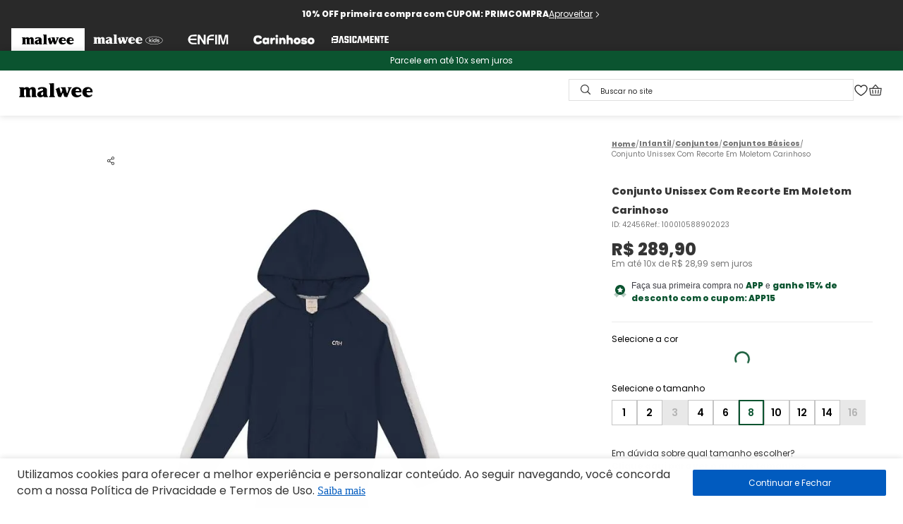

--- FILE ---
content_type: application/javascript; charset=utf-8
request_url: https://malwee.vtexassets.com/_v/public/assets/v1/published/bundle/public/react/asset-db5c34a643ba9104a84d7af39f48a4858fede848.min.js?v=1&files=malwee.header-menu@0.0.11,common,0,MzHeaderProvider,MZMenuDesktop&files=vtex.search@2.18.8,common,Autocomplete&workspace=master
body_size: 16768
content:
!function(t){function e(e){for(var r,u,c=e[0],a=e[1],f=e[2],s=0,d=[];s<c.length;s++)u=c[s],Object.prototype.hasOwnProperty.call(o,u)&&o[u]&&d.push(o[u][0]),o[u]=0;for(r in a)Object.prototype.hasOwnProperty.call(a,r)&&(t[r]=a[r]);for(l&&l(e);d.length;)d.shift()();return i.push.apply(i,f||[]),n()}function n(){for(var t,e=0;e<i.length;e++){for(var n=i[e],r=!0,c=1;c<n.length;c++){var a=n[c];0!==o[a]&&(r=!1)}r&&(i.splice(e--,1),t=u(u.s=n[0]))}return t}var r={},o={common:0},i=[];function u(e){if(r[e])return r[e].exports;var n=r[e]={i:e,l:!1,exports:{}};return t[e].call(n.exports,n,n.exports,u),n.l=!0,n.exports}u.m=t,u.c=r,u.d=function(t,e,n){u.o(t,e)||Object.defineProperty(t,e,{enumerable:!0,get:n})},u.r=function(t){"undefined"!=typeof Symbol&&Symbol.toStringTag&&Object.defineProperty(t,Symbol.toStringTag,{value:"Module"}),Object.defineProperty(t,"__esModule",{value:!0})},u.t=function(t,e){if(1&e&&(t=u(t)),8&e)return t;if(4&e&&"object"==typeof t&&t&&t.__esModule)return t;var n=Object.create(null);if(u.r(n),Object.defineProperty(n,"default",{enumerable:!0,value:t}),2&e&&"string"!=typeof t)for(var r in t)u.d(n,r,function(e){return t[e]}.bind(null,r));return n},u.n=function(t){var e=t&&t.__esModule?function(){return t.default}:function(){return t};return u.d(e,"a",e),e},u.o=function(t,e){return Object.prototype.hasOwnProperty.call(t,e)},u.p="";var c=window.webpackJsonpmalwee_header_menu_0_0_11=window.webpackJsonpmalwee_header_menu_0_0_11||[],a=c.push.bind(c);c.push=e,c=c.slice();for(var f=0;f<c.length;f++)e(c[f]);var l=a;n()}([,function(t,e,n){"use strict";n.d(e,"a",(function(){return o}));var r=n(25);function o(t,e){return function(t){if(Array.isArray(t))return t}(t)||function(t,e){if("undefined"!=typeof Symbol&&Symbol.iterator in Object(t)){var n=[],r=!0,o=!1,i=void 0;try{for(var u,c=t[Symbol.iterator]();!(r=(u=c.next()).done)&&(n.push(u.value),!e||n.length!==e);r=!0);}catch(t){o=!0,i=t}finally{try{r||null==c.return||c.return()}finally{if(o)throw i}}return n}}(t,e)||Object(r.a)(t,e)||function(){throw new TypeError("Invalid attempt to destructure non-iterable instance.\nIn order to be iterable, non-array objects must have a [Symbol.iterator]() method.")}()}},function(t,e,n){"use strict";n.d(e,"a",(function(){return i}));var r=n(22);var o=n(25);function i(t){return function(t){if(Array.isArray(t))return Object(r.a)(t)}(t)||function(t){if("undefined"!=typeof Symbol&&Symbol.iterator in Object(t))return Array.from(t)}(t)||Object(o.a)(t)||function(){throw new TypeError("Invalid attempt to spread non-iterable instance.\nIn order to be iterable, non-array objects must have a [Symbol.iterator]() method.")}()}},,,function(t,e,n){"use strict";Object.defineProperty(e,"__esModule",{value:!0}),e.getPublicPath=e.register=void 0;var r="__RENDER_8_RUNTIME__",o="__RENDER_8_COMPONENTS__",i=!("undefined"==typeof window||!window.document);i&&!window.global&&(window.global=window),window[o]=window[o]||{},e.register=function(t,e,n,i,u){var c="".concat(n,"/").concat(u),a="".concat(i,"/").concat(u),f=function(){return function(t,e){try{var n=t();return n.__esModule?n.default:n.default||n}catch(t){throw new Error("An error happened while requiring the app ".concat(e,", please check your app's code.\\n").concat(t.stack))}}(t,c)};if(window[r]&&window[r].registerComponent){var l=!!window.__RENDER_LAZY__;window[r].registerComponent(e,l?f:f(),n,u,l)}else{var s=f();window[r]&&window[r].withHMR?window[o][c]=window[o][a]=window[r].withHMR(e,s):window[o][c]=window[o][a]=s}return{}},e.getPublicPath=function(t){var e=window.__hostname__,n="/_v/public/assets/v1/published/";return i&&window.__RUNTIME__&&(e=__RUNTIME__.assetServerPublishedHost||window.location.hostname,n=__RUNTIME__.assetServerPublishedPath||"/_v/public/assets/v1/published/"),"https://"+e+n+"".concat(t,"/public/react/")}},,,,function(t,e,n){t.exports=n(39)},,,,,function(t,e,n){"use strict";function r(t,e,n){return e in t?Object.defineProperty(t,e,{value:n,enumerable:!0,configurable:!0,writable:!0}):t[e]=n,t}n.d(e,"a",(function(){return r}))},function(t,e,n){"use strict";function r(t,e,n,r,o,i,u){try{var c=t[i](u),a=c.value}catch(t){return void n(t)}c.done?e(a):Promise.resolve(a).then(r,o)}function o(t){return function(){var e=this,n=arguments;return new Promise((function(o,i){var u=t.apply(e,n);function c(t){r(u,o,i,c,a,"next",t)}function a(t){r(u,o,i,c,a,"throw",t)}c(void 0)}))}}n.d(e,"a",(function(){return o}))},,,,function(t,e){t.exports=function(t){if(!t.webpackPolyfill){var e=Object.create(t);e.children||(e.children=[]),Object.defineProperty(e,"loaded",{enumerable:!0,get:function(){return e.l}}),Object.defineProperty(e,"id",{enumerable:!0,get:function(){return e.i}}),Object.defineProperty(e,"exports",{enumerable:!0}),e.webpackPolyfill=1}return e}},,function(t,e,n){"use strict";function r(){return(r=Object.assign||function(t){for(var e=1;e<arguments.length;e++){var n=arguments[e];for(var r in n)Object.prototype.hasOwnProperty.call(n,r)&&(t[r]=n[r])}return t}).apply(this,arguments)}n.d(e,"a",(function(){return r}))},function(t,e,n){"use strict";function r(t,e){(null==e||e>t.length)&&(e=t.length);for(var n=0,r=new Array(e);n<e;n++)r[n]=t[n];return r}n.d(e,"a",(function(){return r}))},function(t,e,n){"use strict";function r(t){return(r="function"==typeof Symbol&&"symbol"==typeof Symbol.iterator?function(t){return typeof t}:function(t){return t&&"function"==typeof Symbol&&t.constructor===Symbol&&t!==Symbol.prototype?"symbol":typeof t})(t)}n.d(e,"a",(function(){return r}))},,function(t,e,n){"use strict";n.d(e,"a",(function(){return o}));var r=n(22);function o(t,e){if(t){if("string"==typeof t)return Object(r.a)(t,e);var n=Object.prototype.toString.call(t).slice(8,-1);return"Object"===n&&t.constructor&&(n=t.constructor.name),"Map"===n||"Set"===n?Array.from(t):"Arguments"===n||/^(?:Ui|I)nt(?:8|16|32)(?:Clamped)?Array$/.test(n)?Object(r.a)(t,e):void 0}}}]);;
(window.webpackJsonpmalwee_header_menu_0_0_11=window.webpackJsonpmalwee_header_menu_0_0_11||[]).push([[0],{13:function(e,i){var n={kind:"Document",definitions:[{kind:"OperationDefinition",operation:"query",variableDefinitions:[],directives:[{kind:"Directive",name:{kind:"Name",value:"context"},arguments:[{kind:"Argument",name:{kind:"Name",value:"sender"},value:{kind:"StringValue",value:"malwee.header-menu@0.0.11",block:!1}}]}],selectionSet:{kind:"SelectionSet",selections:[{kind:"Field",name:{kind:"Name",value:"getMenu"},arguments:[],directives:[{kind:"Directive",name:{kind:"Name",value:"runtimeMeta"},arguments:[{kind:"Argument",name:{kind:"Name",value:"hash"},value:{kind:"StringValue",value:"6ba3e25952c57acacb5462fe2d8bae7e119dabe595855ec29215ba89fd7745f7",block:!1}}]}],selectionSet:{kind:"SelectionSet",selections:[{kind:"Field",name:{kind:"Name",value:"menu"},arguments:[],directives:[],selectionSet:{kind:"SelectionSet",selections:[{kind:"Field",name:{kind:"Name",value:"id"},arguments:[],directives:[]},{kind:"Field",name:{kind:"Name",value:"menu"},arguments:[],directives:[],selectionSet:{kind:"SelectionSet",selections:[{kind:"Field",name:{kind:"Name",value:"id"},arguments:[],directives:[]},{kind:"Field",name:{kind:"Name",value:"label"},arguments:[],directives:[]},{kind:"Field",name:{kind:"Name",value:"href"},arguments:[],directives:[]},{kind:"Field",name:{kind:"Name",value:"type"},arguments:[],directives:[]},{kind:"Field",name:{kind:"Name",value:"noFollow"},arguments:[],directives:[]},{kind:"Field",name:{kind:"Name",value:"highlight"},arguments:[],directives:[]},{kind:"Field",name:{kind:"Name",value:"images"},arguments:[],directives:[],selectionSet:{kind:"SelectionSet",selections:[{kind:"Field",name:{kind:"Name",value:"id"},arguments:[],directives:[]},{kind:"Field",name:{kind:"Name",value:"href"},arguments:[],directives:[]},{kind:"Field",name:{kind:"Name",value:"desktopImage"},arguments:[],directives:[],selectionSet:{kind:"SelectionSet",selections:[{kind:"Field",name:{kind:"Name",value:"src"},arguments:[],directives:[]},{kind:"Field",name:{kind:"Name",value:"alt"},arguments:[],directives:[]},{kind:"Field",name:{kind:"Name",value:"visibility"},arguments:[],directives:[]},{kind:"Field",name:{kind:"Name",value:"__typename"},arguments:[],directives:[]}]}},{kind:"Field",name:{kind:"Name",value:"mobileImage"},arguments:[],directives:[],selectionSet:{kind:"SelectionSet",selections:[{kind:"Field",name:{kind:"Name",value:"src"},arguments:[],directives:[]},{kind:"Field",name:{kind:"Name",value:"alt"},arguments:[],directives:[]},{kind:"Field",name:{kind:"Name",value:"visibility"},arguments:[],directives:[]},{kind:"Field",name:{kind:"Name",value:"__typename"},arguments:[],directives:[]}]}},{kind:"Field",name:{kind:"Name",value:"__typename"},arguments:[],directives:[]}]}},{kind:"Field",name:{kind:"Name",value:"shelf"},arguments:[],directives:[],selectionSet:{kind:"SelectionSet",selections:[{kind:"Field",name:{kind:"Name",value:"shelfVisibility"},arguments:[],directives:[]},{kind:"Field",name:{kind:"Name",value:"category"},arguments:[],directives:[]},{kind:"Field",name:{kind:"Name",value:"specificationFilters"},arguments:[],directives:[],selectionSet:{kind:"SelectionSet",selections:[{kind:"Field",name:{kind:"Name",value:"id"},arguments:[],directives:[]},{kind:"Field",name:{kind:"Name",value:"value"},arguments:[],directives:[]},{kind:"Field",name:{kind:"Name",value:"__typename"},arguments:[],directives:[]}]}},{kind:"Field",name:{kind:"Name",value:"collection"},arguments:[],directives:[]},{kind:"Field",name:{kind:"Name",value:"orderBy"},arguments:[],directives:[]},{kind:"Field",name:{kind:"Name",value:"hideUnavailableItems"},arguments:[],directives:[]},{kind:"Field",name:{kind:"Name",value:"maxItems"},arguments:[],directives:[]},{kind:"Field",name:{kind:"Name",value:"skusFilter"},arguments:[],directives:[]},{kind:"Field",name:{kind:"Name",value:"installmentCriteria"},arguments:[],directives:[]},{kind:"Field",name:{kind:"Name",value:"listName"},arguments:[],directives:[]},{kind:"Field",name:{kind:"Name",value:"preferredSKU"},arguments:[],directives:[]},{kind:"Field",name:{kind:"Name",value:"__typename"},arguments:[],directives:[]}]}},{kind:"Field",name:{kind:"Name",value:"visibility"},arguments:[],directives:[]},{kind:"Field",name:{kind:"Name",value:"children"},arguments:[],directives:[],selectionSet:{kind:"SelectionSet",selections:[{kind:"Field",name:{kind:"Name",value:"id"},arguments:[],directives:[]},{kind:"Field",name:{kind:"Name",value:"menu"},arguments:[],directives:[],selectionSet:{kind:"SelectionSet",selections:[{kind:"Field",name:{kind:"Name",value:"id"},arguments:[],directives:[]},{kind:"Field",name:{kind:"Name",value:"label"},arguments:[],directives:[]},{kind:"Field",name:{kind:"Name",value:"href"},arguments:[],directives:[]},{kind:"Field",name:{kind:"Name",value:"type"},arguments:[],directives:[]},{kind:"Field",name:{kind:"Name",value:"noFollow"},arguments:[],directives:[]},{kind:"Field",name:{kind:"Name",value:"highlight"},arguments:[],directives:[]},{kind:"Field",name:{kind:"Name",value:"images"},arguments:[],directives:[],selectionSet:{kind:"SelectionSet",selections:[{kind:"Field",name:{kind:"Name",value:"id"},arguments:[],directives:[]},{kind:"Field",name:{kind:"Name",value:"href"},arguments:[],directives:[]},{kind:"Field",name:{kind:"Name",value:"desktopImage"},arguments:[],directives:[],selectionSet:{kind:"SelectionSet",selections:[{kind:"Field",name:{kind:"Name",value:"src"},arguments:[],directives:[]},{kind:"Field",name:{kind:"Name",value:"alt"},arguments:[],directives:[]},{kind:"Field",name:{kind:"Name",value:"visibility"},arguments:[],directives:[]},{kind:"Field",name:{kind:"Name",value:"__typename"},arguments:[],directives:[]}]}},{kind:"Field",name:{kind:"Name",value:"mobileImage"},arguments:[],directives:[],selectionSet:{kind:"SelectionSet",selections:[{kind:"Field",name:{kind:"Name",value:"src"},arguments:[],directives:[]},{kind:"Field",name:{kind:"Name",value:"alt"},arguments:[],directives:[]},{kind:"Field",name:{kind:"Name",value:"visibility"},arguments:[],directives:[]},{kind:"Field",name:{kind:"Name",value:"__typename"},arguments:[],directives:[]}]}},{kind:"Field",name:{kind:"Name",value:"__typename"},arguments:[],directives:[]}]}},{kind:"Field",name:{kind:"Name",value:"shelf"},arguments:[],directives:[],selectionSet:{kind:"SelectionSet",selections:[{kind:"Field",name:{kind:"Name",value:"shelfVisibility"},arguments:[],directives:[]},{kind:"Field",name:{kind:"Name",value:"category"},arguments:[],directives:[]},{kind:"Field",name:{kind:"Name",value:"specificationFilters"},arguments:[],directives:[],selectionSet:{kind:"SelectionSet",selections:[{kind:"Field",name:{kind:"Name",value:"id"},arguments:[],directives:[]},{kind:"Field",name:{kind:"Name",value:"value"},arguments:[],directives:[]},{kind:"Field",name:{kind:"Name",value:"__typename"},arguments:[],directives:[]}]}},{kind:"Field",name:{kind:"Name",value:"collection"},arguments:[],directives:[]},{kind:"Field",name:{kind:"Name",value:"orderBy"},arguments:[],directives:[]},{kind:"Field",name:{kind:"Name",value:"hideUnavailableItems"},arguments:[],directives:[]},{kind:"Field",name:{kind:"Name",value:"maxItems"},arguments:[],directives:[]},{kind:"Field",name:{kind:"Name",value:"skusFilter"},arguments:[],directives:[]},{kind:"Field",name:{kind:"Name",value:"installmentCriteria"},arguments:[],directives:[]},{kind:"Field",name:{kind:"Name",value:"listName"},arguments:[],directives:[]},{kind:"Field",name:{kind:"Name",value:"preferredSKU"},arguments:[],directives:[]},{kind:"Field",name:{kind:"Name",value:"__typename"},arguments:[],directives:[]}]}},{kind:"Field",name:{kind:"Name",value:"visibility"},arguments:[],directives:[]},{kind:"Field",name:{kind:"Name",value:"children"},arguments:[],directives:[],selectionSet:{kind:"SelectionSet",selections:[{kind:"Field",name:{kind:"Name",value:"id"},arguments:[],directives:[]},{kind:"Field",name:{kind:"Name",value:"menu"},arguments:[],directives:[],selectionSet:{kind:"SelectionSet",selections:[{kind:"Field",name:{kind:"Name",value:"id"},arguments:[],directives:[]},{kind:"Field",name:{kind:"Name",value:"label"},arguments:[],directives:[]},{kind:"Field",name:{kind:"Name",value:"href"},arguments:[],directives:[]},{kind:"Field",name:{kind:"Name",value:"type"},arguments:[],directives:[]},{kind:"Field",name:{kind:"Name",value:"noFollow"},arguments:[],directives:[]},{kind:"Field",name:{kind:"Name",value:"highlight"},arguments:[],directives:[]},{kind:"Field",name:{kind:"Name",value:"images"},arguments:[],directives:[],selectionSet:{kind:"SelectionSet",selections:[{kind:"Field",name:{kind:"Name",value:"id"},arguments:[],directives:[]},{kind:"Field",name:{kind:"Name",value:"href"},arguments:[],directives:[]},{kind:"Field",name:{kind:"Name",value:"desktopImage"},arguments:[],directives:[],selectionSet:{kind:"SelectionSet",selections:[{kind:"Field",name:{kind:"Name",value:"src"},arguments:[],directives:[]},{kind:"Field",name:{kind:"Name",value:"alt"},arguments:[],directives:[]},{kind:"Field",name:{kind:"Name",value:"visibility"},arguments:[],directives:[]},{kind:"Field",name:{kind:"Name",value:"__typename"},arguments:[],directives:[]}]}},{kind:"Field",name:{kind:"Name",value:"mobileImage"},arguments:[],directives:[],selectionSet:{kind:"SelectionSet",selections:[{kind:"Field",name:{kind:"Name",value:"src"},arguments:[],directives:[]},{kind:"Field",name:{kind:"Name",value:"alt"},arguments:[],directives:[]},{kind:"Field",name:{kind:"Name",value:"visibility"},arguments:[],directives:[]},{kind:"Field",name:{kind:"Name",value:"__typename"},arguments:[],directives:[]}]}},{kind:"Field",name:{kind:"Name",value:"__typename"},arguments:[],directives:[]}]}},{kind:"Field",name:{kind:"Name",value:"shelf"},arguments:[],directives:[],selectionSet:{kind:"SelectionSet",selections:[{kind:"Field",name:{kind:"Name",value:"shelfVisibility"},arguments:[],directives:[]},{kind:"Field",name:{kind:"Name",value:"category"},arguments:[],directives:[]},{kind:"Field",name:{kind:"Name",value:"specificationFilters"},arguments:[],directives:[],selectionSet:{kind:"SelectionSet",selections:[{kind:"Field",name:{kind:"Name",value:"id"},arguments:[],directives:[]},{kind:"Field",name:{kind:"Name",value:"value"},arguments:[],directives:[]},{kind:"Field",name:{kind:"Name",value:"__typename"},arguments:[],directives:[]}]}},{kind:"Field",name:{kind:"Name",value:"collection"},arguments:[],directives:[]},{kind:"Field",name:{kind:"Name",value:"orderBy"},arguments:[],directives:[]},{kind:"Field",name:{kind:"Name",value:"hideUnavailableItems"},arguments:[],directives:[]},{kind:"Field",name:{kind:"Name",value:"maxItems"},arguments:[],directives:[]},{kind:"Field",name:{kind:"Name",value:"skusFilter"},arguments:[],directives:[]},{kind:"Field",name:{kind:"Name",value:"installmentCriteria"},arguments:[],directives:[]},{kind:"Field",name:{kind:"Name",value:"listName"},arguments:[],directives:[]},{kind:"Field",name:{kind:"Name",value:"preferredSKU"},arguments:[],directives:[]},{kind:"Field",name:{kind:"Name",value:"__typename"},arguments:[],directives:[]}]}},{kind:"Field",name:{kind:"Name",value:"visibility"},arguments:[],directives:[]},{kind:"Field",name:{kind:"Name",value:"children"},arguments:[],directives:[],selectionSet:{kind:"SelectionSet",selections:[{kind:"Field",name:{kind:"Name",value:"id"},arguments:[],directives:[]},{kind:"Field",name:{kind:"Name",value:"menu"},arguments:[],directives:[],selectionSet:{kind:"SelectionSet",selections:[{kind:"Field",name:{kind:"Name",value:"id"},arguments:[],directives:[]},{kind:"Field",name:{kind:"Name",value:"label"},arguments:[],directives:[]},{kind:"Field",name:{kind:"Name",value:"href"},arguments:[],directives:[]},{kind:"Field",name:{kind:"Name",value:"type"},arguments:[],directives:[]},{kind:"Field",name:{kind:"Name",value:"noFollow"},arguments:[],directives:[]},{kind:"Field",name:{kind:"Name",value:"highlight"},arguments:[],directives:[]},{kind:"Field",name:{kind:"Name",value:"images"},arguments:[],directives:[],selectionSet:{kind:"SelectionSet",selections:[{kind:"Field",name:{kind:"Name",value:"id"},arguments:[],directives:[]},{kind:"Field",name:{kind:"Name",value:"href"},arguments:[],directives:[]},{kind:"Field",name:{kind:"Name",value:"desktopImage"},arguments:[],directives:[],selectionSet:{kind:"SelectionSet",selections:[{kind:"Field",name:{kind:"Name",value:"src"},arguments:[],directives:[]},{kind:"Field",name:{kind:"Name",value:"alt"},arguments:[],directives:[]},{kind:"Field",name:{kind:"Name",value:"visibility"},arguments:[],directives:[]},{kind:"Field",name:{kind:"Name",value:"__typename"},arguments:[],directives:[]}]}},{kind:"Field",name:{kind:"Name",value:"mobileImage"},arguments:[],directives:[],selectionSet:{kind:"SelectionSet",selections:[{kind:"Field",name:{kind:"Name",value:"src"},arguments:[],directives:[]},{kind:"Field",name:{kind:"Name",value:"alt"},arguments:[],directives:[]},{kind:"Field",name:{kind:"Name",value:"visibility"},arguments:[],directives:[]},{kind:"Field",name:{kind:"Name",value:"__typename"},arguments:[],directives:[]}]}},{kind:"Field",name:{kind:"Name",value:"__typename"},arguments:[],directives:[]}]}},{kind:"Field",name:{kind:"Name",value:"shelf"},arguments:[],directives:[],selectionSet:{kind:"SelectionSet",selections:[{kind:"Field",name:{kind:"Name",value:"shelfVisibility"},arguments:[],directives:[]},{kind:"Field",name:{kind:"Name",value:"category"},arguments:[],directives:[]},{kind:"Field",name:{kind:"Name",value:"specificationFilters"},arguments:[],directives:[],selectionSet:{kind:"SelectionSet",selections:[{kind:"Field",name:{kind:"Name",value:"id"},arguments:[],directives:[]},{kind:"Field",name:{kind:"Name",value:"value"},arguments:[],directives:[]},{kind:"Field",name:{kind:"Name",value:"__typename"},arguments:[],directives:[]}]}},{kind:"Field",name:{kind:"Name",value:"collection"},arguments:[],directives:[]},{kind:"Field",name:{kind:"Name",value:"orderBy"},arguments:[],directives:[]},{kind:"Field",name:{kind:"Name",value:"hideUnavailableItems"},arguments:[],directives:[]},{kind:"Field",name:{kind:"Name",value:"maxItems"},arguments:[],directives:[]},{kind:"Field",name:{kind:"Name",value:"skusFilter"},arguments:[],directives:[]},{kind:"Field",name:{kind:"Name",value:"installmentCriteria"},arguments:[],directives:[]},{kind:"Field",name:{kind:"Name",value:"listName"},arguments:[],directives:[]},{kind:"Field",name:{kind:"Name",value:"preferredSKU"},arguments:[],directives:[]},{kind:"Field",name:{kind:"Name",value:"__typename"},arguments:[],directives:[]}]}},{kind:"Field",name:{kind:"Name",value:"visibility"},arguments:[],directives:[]},{kind:"Field",name:{kind:"Name",value:"children"},arguments:[],directives:[],selectionSet:{kind:"SelectionSet",selections:[{kind:"Field",name:{kind:"Name",value:"id"},arguments:[],directives:[]},{kind:"Field",name:{kind:"Name",value:"menu"},arguments:[],directives:[],selectionSet:{kind:"SelectionSet",selections:[{kind:"Field",name:{kind:"Name",value:"id"},arguments:[],directives:[]},{kind:"Field",name:{kind:"Name",value:"label"},arguments:[],directives:[]},{kind:"Field",name:{kind:"Name",value:"href"},arguments:[],directives:[]},{kind:"Field",name:{kind:"Name",value:"type"},arguments:[],directives:[]},{kind:"Field",name:{kind:"Name",value:"noFollow"},arguments:[],directives:[]},{kind:"Field",name:{kind:"Name",value:"highlight"},arguments:[],directives:[]},{kind:"Field",name:{kind:"Name",value:"images"},arguments:[],directives:[],selectionSet:{kind:"SelectionSet",selections:[{kind:"Field",name:{kind:"Name",value:"id"},arguments:[],directives:[]},{kind:"Field",name:{kind:"Name",value:"href"},arguments:[],directives:[]},{kind:"Field",name:{kind:"Name",value:"desktopImage"},arguments:[],directives:[],selectionSet:{kind:"SelectionSet",selections:[{kind:"Field",name:{kind:"Name",value:"src"},arguments:[],directives:[]},{kind:"Field",name:{kind:"Name",value:"alt"},arguments:[],directives:[]},{kind:"Field",name:{kind:"Name",value:"visibility"},arguments:[],directives:[]},{kind:"Field",name:{kind:"Name",value:"__typename"},arguments:[],directives:[]}]}},{kind:"Field",name:{kind:"Name",value:"mobileImage"},arguments:[],directives:[],selectionSet:{kind:"SelectionSet",selections:[{kind:"Field",name:{kind:"Name",value:"src"},arguments:[],directives:[]},{kind:"Field",name:{kind:"Name",value:"alt"},arguments:[],directives:[]},{kind:"Field",name:{kind:"Name",value:"visibility"},arguments:[],directives:[]},{kind:"Field",name:{kind:"Name",value:"__typename"},arguments:[],directives:[]}]}},{kind:"Field",name:{kind:"Name",value:"__typename"},arguments:[],directives:[]}]}},{kind:"Field",name:{kind:"Name",value:"shelf"},arguments:[],directives:[],selectionSet:{kind:"SelectionSet",selections:[{kind:"Field",name:{kind:"Name",value:"shelfVisibility"},arguments:[],directives:[]},{kind:"Field",name:{kind:"Name",value:"category"},arguments:[],directives:[]},{kind:"Field",name:{kind:"Name",value:"specificationFilters"},arguments:[],directives:[],selectionSet:{kind:"SelectionSet",selections:[{kind:"Field",name:{kind:"Name",value:"id"},arguments:[],directives:[]},{kind:"Field",name:{kind:"Name",value:"value"},arguments:[],directives:[]},{kind:"Field",name:{kind:"Name",value:"__typename"},arguments:[],directives:[]}]}},{kind:"Field",name:{kind:"Name",value:"collection"},arguments:[],directives:[]},{kind:"Field",name:{kind:"Name",value:"orderBy"},arguments:[],directives:[]},{kind:"Field",name:{kind:"Name",value:"hideUnavailableItems"},arguments:[],directives:[]},{kind:"Field",name:{kind:"Name",value:"maxItems"},arguments:[],directives:[]},{kind:"Field",name:{kind:"Name",value:"skusFilter"},arguments:[],directives:[]},{kind:"Field",name:{kind:"Name",value:"installmentCriteria"},arguments:[],directives:[]},{kind:"Field",name:{kind:"Name",value:"listName"},arguments:[],directives:[]},{kind:"Field",name:{kind:"Name",value:"preferredSKU"},arguments:[],directives:[]},{kind:"Field",name:{kind:"Name",value:"__typename"},arguments:[],directives:[]}]}},{kind:"Field",name:{kind:"Name",value:"visibility"},arguments:[],directives:[]},{kind:"Field",name:{kind:"Name",value:"children"},arguments:[],directives:[],selectionSet:{kind:"SelectionSet",selections:[{kind:"Field",name:{kind:"Name",value:"id"},arguments:[],directives:[]},{kind:"Field",name:{kind:"Name",value:"menu"},arguments:[],directives:[],selectionSet:{kind:"SelectionSet",selections:[{kind:"Field",name:{kind:"Name",value:"id"},arguments:[],directives:[]},{kind:"Field",name:{kind:"Name",value:"label"},arguments:[],directives:[]},{kind:"Field",name:{kind:"Name",value:"href"},arguments:[],directives:[]},{kind:"Field",name:{kind:"Name",value:"type"},arguments:[],directives:[]},{kind:"Field",name:{kind:"Name",value:"noFollow"},arguments:[],directives:[]},{kind:"Field",name:{kind:"Name",value:"highlight"},arguments:[],directives:[]},{kind:"Field",name:{kind:"Name",value:"images"},arguments:[],directives:[],selectionSet:{kind:"SelectionSet",selections:[{kind:"Field",name:{kind:"Name",value:"id"},arguments:[],directives:[]},{kind:"Field",name:{kind:"Name",value:"href"},arguments:[],directives:[]},{kind:"Field",name:{kind:"Name",value:"desktopImage"},arguments:[],directives:[],selectionSet:{kind:"SelectionSet",selections:[{kind:"Field",name:{kind:"Name",value:"src"},arguments:[],directives:[]},{kind:"Field",name:{kind:"Name",value:"alt"},arguments:[],directives:[]},{kind:"Field",name:{kind:"Name",value:"visibility"},arguments:[],directives:[]},{kind:"Field",name:{kind:"Name",value:"__typename"},arguments:[],directives:[]}]}},{kind:"Field",name:{kind:"Name",value:"mobileImage"},arguments:[],directives:[],selectionSet:{kind:"SelectionSet",selections:[{kind:"Field",name:{kind:"Name",value:"src"},arguments:[],directives:[]},{kind:"Field",name:{kind:"Name",value:"alt"},arguments:[],directives:[]},{kind:"Field",name:{kind:"Name",value:"visibility"},arguments:[],directives:[]},{kind:"Field",name:{kind:"Name",value:"__typename"},arguments:[],directives:[]}]}},{kind:"Field",name:{kind:"Name",value:"__typename"},arguments:[],directives:[]}]}},{kind:"Field",name:{kind:"Name",value:"shelf"},arguments:[],directives:[],selectionSet:{kind:"SelectionSet",selections:[{kind:"Field",name:{kind:"Name",value:"shelfVisibility"},arguments:[],directives:[]},{kind:"Field",name:{kind:"Name",value:"category"},arguments:[],directives:[]},{kind:"Field",name:{kind:"Name",value:"specificationFilters"},arguments:[],directives:[],selectionSet:{kind:"SelectionSet",selections:[{kind:"Field",name:{kind:"Name",value:"id"},arguments:[],directives:[]},{kind:"Field",name:{kind:"Name",value:"value"},arguments:[],directives:[]},{kind:"Field",name:{kind:"Name",value:"__typename"},arguments:[],directives:[]}]}},{kind:"Field",name:{kind:"Name",value:"collection"},arguments:[],directives:[]},{kind:"Field",name:{kind:"Name",value:"orderBy"},arguments:[],directives:[]},{kind:"Field",name:{kind:"Name",value:"hideUnavailableItems"},arguments:[],directives:[]},{kind:"Field",name:{kind:"Name",value:"maxItems"},arguments:[],directives:[]},{kind:"Field",name:{kind:"Name",value:"skusFilter"},arguments:[],directives:[]},{kind:"Field",name:{kind:"Name",value:"installmentCriteria"},arguments:[],directives:[]},{kind:"Field",name:{kind:"Name",value:"listName"},arguments:[],directives:[]},{kind:"Field",name:{kind:"Name",value:"preferredSKU"},arguments:[],directives:[]},{kind:"Field",name:{kind:"Name",value:"__typename"},arguments:[],directives:[]}]}},{kind:"Field",name:{kind:"Name",value:"visibility"},arguments:[],directives:[]},{kind:"Field",name:{kind:"Name",value:"children"},arguments:[],directives:[],selectionSet:{kind:"SelectionSet",selections:[{kind:"Field",name:{kind:"Name",value:"id"},arguments:[],directives:[]},{kind:"Field",name:{kind:"Name",value:"menu"},arguments:[],directives:[],selectionSet:{kind:"SelectionSet",selections:[{kind:"Field",name:{kind:"Name",value:"id"},arguments:[],directives:[]},{kind:"Field",name:{kind:"Name",value:"label"},arguments:[],directives:[]},{kind:"Field",name:{kind:"Name",value:"href"},arguments:[],directives:[]},{kind:"Field",name:{kind:"Name",value:"type"},arguments:[],directives:[]},{kind:"Field",name:{kind:"Name",value:"noFollow"},arguments:[],directives:[]},{kind:"Field",name:{kind:"Name",value:"highlight"},arguments:[],directives:[]},{kind:"Field",name:{kind:"Name",value:"images"},arguments:[],directives:[],selectionSet:{kind:"SelectionSet",selections:[{kind:"Field",name:{kind:"Name",value:"id"},arguments:[],directives:[]},{kind:"Field",name:{kind:"Name",value:"href"},arguments:[],directives:[]},{kind:"Field",name:{kind:"Name",value:"desktopImage"},arguments:[],directives:[],selectionSet:{kind:"SelectionSet",selections:[{kind:"Field",name:{kind:"Name",value:"src"},arguments:[],directives:[]},{kind:"Field",name:{kind:"Name",value:"alt"},arguments:[],directives:[]},{kind:"Field",name:{kind:"Name",value:"visibility"},arguments:[],directives:[]},{kind:"Field",name:{kind:"Name",value:"__typename"},arguments:[],directives:[]}]}},{kind:"Field",name:{kind:"Name",value:"mobileImage"},arguments:[],directives:[],selectionSet:{kind:"SelectionSet",selections:[{kind:"Field",name:{kind:"Name",value:"src"},arguments:[],directives:[]},{kind:"Field",name:{kind:"Name",value:"alt"},arguments:[],directives:[]},{kind:"Field",name:{kind:"Name",value:"visibility"},arguments:[],directives:[]},{kind:"Field",name:{kind:"Name",value:"__typename"},arguments:[],directives:[]}]}},{kind:"Field",name:{kind:"Name",value:"__typename"},arguments:[],directives:[]}]}},{kind:"Field",name:{kind:"Name",value:"shelf"},arguments:[],directives:[],selectionSet:{kind:"SelectionSet",selections:[{kind:"Field",name:{kind:"Name",value:"shelfVisibility"},arguments:[],directives:[]},{kind:"Field",name:{kind:"Name",value:"category"},arguments:[],directives:[]},{kind:"Field",name:{kind:"Name",value:"specificationFilters"},arguments:[],directives:[],selectionSet:{kind:"SelectionSet",selections:[{kind:"Field",name:{kind:"Name",value:"id"},arguments:[],directives:[]},{kind:"Field",name:{kind:"Name",value:"value"},arguments:[],directives:[]},{kind:"Field",name:{kind:"Name",value:"__typename"},arguments:[],directives:[]}]}},{kind:"Field",name:{kind:"Name",value:"collection"},arguments:[],directives:[]},{kind:"Field",name:{kind:"Name",value:"orderBy"},arguments:[],directives:[]},{kind:"Field",name:{kind:"Name",value:"hideUnavailableItems"},arguments:[],directives:[]},{kind:"Field",name:{kind:"Name",value:"maxItems"},arguments:[],directives:[]},{kind:"Field",name:{kind:"Name",value:"skusFilter"},arguments:[],directives:[]},{kind:"Field",name:{kind:"Name",value:"installmentCriteria"},arguments:[],directives:[]},{kind:"Field",name:{kind:"Name",value:"listName"},arguments:[],directives:[]},{kind:"Field",name:{kind:"Name",value:"preferredSKU"},arguments:[],directives:[]},{kind:"Field",name:{kind:"Name",value:"__typename"},arguments:[],directives:[]}]}},{kind:"Field",name:{kind:"Name",value:"visibility"},arguments:[],directives:[]},{kind:"Field",name:{kind:"Name",value:"children"},arguments:[],directives:[],selectionSet:{kind:"SelectionSet",selections:[{kind:"Field",name:{kind:"Name",value:"id"},arguments:[],directives:[]},{kind:"Field",name:{kind:"Name",value:"menu"},arguments:[],directives:[],selectionSet:{kind:"SelectionSet",selections:[{kind:"Field",name:{kind:"Name",value:"id"},arguments:[],directives:[]},{kind:"Field",name:{kind:"Name",value:"label"},arguments:[],directives:[]},{kind:"Field",name:{kind:"Name",value:"href"},arguments:[],directives:[]},{kind:"Field",name:{kind:"Name",value:"type"},arguments:[],directives:[]},{kind:"Field",name:{kind:"Name",value:"noFollow"},arguments:[],directives:[]},{kind:"Field",name:{kind:"Name",value:"highlight"},arguments:[],directives:[]},{kind:"Field",name:{kind:"Name",value:"images"},arguments:[],directives:[],selectionSet:{kind:"SelectionSet",selections:[{kind:"Field",name:{kind:"Name",value:"id"},arguments:[],directives:[]},{kind:"Field",name:{kind:"Name",value:"href"},arguments:[],directives:[]},{kind:"Field",name:{kind:"Name",value:"desktopImage"},arguments:[],directives:[],selectionSet:{kind:"SelectionSet",selections:[{kind:"Field",name:{kind:"Name",value:"src"},arguments:[],directives:[]},{kind:"Field",name:{kind:"Name",value:"alt"},arguments:[],directives:[]},{kind:"Field",name:{kind:"Name",value:"visibility"},arguments:[],directives:[]},{kind:"Field",name:{kind:"Name",value:"__typename"},arguments:[],directives:[]}]}},{kind:"Field",name:{kind:"Name",value:"mobileImage"},arguments:[],directives:[],selectionSet:{kind:"SelectionSet",selections:[{kind:"Field",name:{kind:"Name",value:"src"},arguments:[],directives:[]},{kind:"Field",name:{kind:"Name",value:"alt"},arguments:[],directives:[]},{kind:"Field",name:{kind:"Name",value:"visibility"},arguments:[],directives:[]},{kind:"Field",name:{kind:"Name",value:"__typename"},arguments:[],directives:[]}]}},{kind:"Field",name:{kind:"Name",value:"__typename"},arguments:[],directives:[]}]}},{kind:"Field",name:{kind:"Name",value:"shelf"},arguments:[],directives:[],selectionSet:{kind:"SelectionSet",selections:[{kind:"Field",name:{kind:"Name",value:"shelfVisibility"},arguments:[],directives:[]},{kind:"Field",name:{kind:"Name",value:"category"},arguments:[],directives:[]},{kind:"Field",name:{kind:"Name",value:"specificationFilters"},arguments:[],directives:[],selectionSet:{kind:"SelectionSet",selections:[{kind:"Field",name:{kind:"Name",value:"id"},arguments:[],directives:[]},{kind:"Field",name:{kind:"Name",value:"value"},arguments:[],directives:[]},{kind:"Field",name:{kind:"Name",value:"__typename"},arguments:[],directives:[]}]}},{kind:"Field",name:{kind:"Name",value:"collection"},arguments:[],directives:[]},{kind:"Field",name:{kind:"Name",value:"orderBy"},arguments:[],directives:[]},{kind:"Field",name:{kind:"Name",value:"hideUnavailableItems"},arguments:[],directives:[]},{kind:"Field",name:{kind:"Name",value:"maxItems"},arguments:[],directives:[]},{kind:"Field",name:{kind:"Name",value:"skusFilter"},arguments:[],directives:[]},{kind:"Field",name:{kind:"Name",value:"installmentCriteria"},arguments:[],directives:[]},{kind:"Field",name:{kind:"Name",value:"listName"},arguments:[],directives:[]},{kind:"Field",name:{kind:"Name",value:"preferredSKU"},arguments:[],directives:[]},{kind:"Field",name:{kind:"Name",value:"__typename"},arguments:[],directives:[]}]}},{kind:"Field",name:{kind:"Name",value:"visibility"},arguments:[],directives:[]},{kind:"Field",name:{kind:"Name",value:"children"},arguments:[],directives:[],selectionSet:{kind:"SelectionSet",selections:[{kind:"Field",name:{kind:"Name",value:"id"},arguments:[],directives:[]},{kind:"Field",name:{kind:"Name",value:"menu"},arguments:[],directives:[],selectionSet:{kind:"SelectionSet",selections:[{kind:"Field",name:{kind:"Name",value:"id"},arguments:[],directives:[]},{kind:"Field",name:{kind:"Name",value:"label"},arguments:[],directives:[]},{kind:"Field",name:{kind:"Name",value:"href"},arguments:[],directives:[]},{kind:"Field",name:{kind:"Name",value:"type"},arguments:[],directives:[]},{kind:"Field",name:{kind:"Name",value:"noFollow"},arguments:[],directives:[]},{kind:"Field",name:{kind:"Name",value:"highlight"},arguments:[],directives:[]},{kind:"Field",name:{kind:"Name",value:"images"},arguments:[],directives:[],selectionSet:{kind:"SelectionSet",selections:[{kind:"Field",name:{kind:"Name",value:"id"},arguments:[],directives:[]},{kind:"Field",name:{kind:"Name",value:"href"},arguments:[],directives:[]},{kind:"Field",name:{kind:"Name",value:"desktopImage"},arguments:[],directives:[],selectionSet:{kind:"SelectionSet",selections:[{kind:"Field",name:{kind:"Name",value:"src"},arguments:[],directives:[]},{kind:"Field",name:{kind:"Name",value:"alt"},arguments:[],directives:[]},{kind:"Field",name:{kind:"Name",value:"visibility"},arguments:[],directives:[]},{kind:"Field",name:{kind:"Name",value:"__typename"},arguments:[],directives:[]}]}},{kind:"Field",name:{kind:"Name",value:"mobileImage"},arguments:[],directives:[],selectionSet:{kind:"SelectionSet",selections:[{kind:"Field",name:{kind:"Name",value:"src"},arguments:[],directives:[]},{kind:"Field",name:{kind:"Name",value:"alt"},arguments:[],directives:[]},{kind:"Field",name:{kind:"Name",value:"visibility"},arguments:[],directives:[]},{kind:"Field",name:{kind:"Name",value:"__typename"},arguments:[],directives:[]}]}},{kind:"Field",name:{kind:"Name",value:"__typename"},arguments:[],directives:[]}]}},{kind:"Field",name:{kind:"Name",value:"shelf"},arguments:[],directives:[],selectionSet:{kind:"SelectionSet",selections:[{kind:"Field",name:{kind:"Name",value:"shelfVisibility"},arguments:[],directives:[]},{kind:"Field",name:{kind:"Name",value:"category"},arguments:[],directives:[]},{kind:"Field",name:{kind:"Name",value:"specificationFilters"},arguments:[],directives:[],selectionSet:{kind:"SelectionSet",selections:[{kind:"Field",name:{kind:"Name",value:"id"},arguments:[],directives:[]},{kind:"Field",name:{kind:"Name",value:"value"},arguments:[],directives:[]},{kind:"Field",name:{kind:"Name",value:"__typename"},arguments:[],directives:[]}]}},{kind:"Field",name:{kind:"Name",value:"collection"},arguments:[],directives:[]},{kind:"Field",name:{kind:"Name",value:"orderBy"},arguments:[],directives:[]},{kind:"Field",name:{kind:"Name",value:"hideUnavailableItems"},arguments:[],directives:[]},{kind:"Field",name:{kind:"Name",value:"maxItems"},arguments:[],directives:[]},{kind:"Field",name:{kind:"Name",value:"skusFilter"},arguments:[],directives:[]},{kind:"Field",name:{kind:"Name",value:"installmentCriteria"},arguments:[],directives:[]},{kind:"Field",name:{kind:"Name",value:"listName"},arguments:[],directives:[]},{kind:"Field",name:{kind:"Name",value:"preferredSKU"},arguments:[],directives:[]},{kind:"Field",name:{kind:"Name",value:"__typename"},arguments:[],directives:[]}]}},{kind:"Field",name:{kind:"Name",value:"visibility"},arguments:[],directives:[]},{kind:"Field",name:{kind:"Name",value:"__typename"},arguments:[],directives:[]}]}},{kind:"Field",name:{kind:"Name",value:"__typename"},arguments:[],directives:[]}]}},{kind:"Field",name:{kind:"Name",value:"__typename"},arguments:[],directives:[]}]}},{kind:"Field",name:{kind:"Name",value:"__typename"},arguments:[],directives:[]}]}},{kind:"Field",name:{kind:"Name",value:"__typename"},arguments:[],directives:[]}]}},{kind:"Field",name:{kind:"Name",value:"__typename"},arguments:[],directives:[]}]}},{kind:"Field",name:{kind:"Name",value:"__typename"},arguments:[],directives:[]}]}},{kind:"Field",name:{kind:"Name",value:"__typename"},arguments:[],directives:[]}]}},{kind:"Field",name:{kind:"Name",value:"__typename"},arguments:[],directives:[]}]}},{kind:"Field",name:{kind:"Name",value:"__typename"},arguments:[],directives:[]}]}},{kind:"Field",name:{kind:"Name",value:"__typename"},arguments:[],directives:[]}]}},{kind:"Field",name:{kind:"Name",value:"__typename"},arguments:[],directives:[]}]}},{kind:"Field",name:{kind:"Name",value:"__typename"},arguments:[],directives:[]}]}},{kind:"Field",name:{kind:"Name",value:"__typename"},arguments:[],directives:[]}]}},{kind:"Field",name:{kind:"Name",value:"__typename"},arguments:[],directives:[]}]}},{kind:"Field",name:{kind:"Name",value:"__typename"},arguments:[],directives:[]}]}},{kind:"Field",name:{kind:"Name",value:"__typename"},arguments:[],directives:[]}]}},{kind:"Field",name:{kind:"Name",value:"__typename"},arguments:[],directives:[]}]}},{kind:"Field",name:{kind:"Name",value:"__typename"},arguments:[],directives:[]}]}}]}}],loc:{start:0,end:15074}};n.loc.source={body:'query @context(sender: "malwee.header-menu@0.0.11") {\n  getMenu @runtimeMeta(hash: "6ba3e25952c57acacb5462fe2d8bae7e119dabe595855ec29215ba89fd7745f7") {\n    menu {\n      id\n      menu {\n        id\n        label\n        href\n        type\n        noFollow\n        highlight\n        images {\n          id\n          href\n          desktopImage {\n            src\n            alt\n            visibility\n            __typename\n          }\n          mobileImage {\n            src\n            alt\n            visibility\n            __typename\n          }\n          __typename\n        }\n        shelf {\n          shelfVisibility\n          category\n          specificationFilters {\n            id\n            value\n            __typename\n          }\n          collection\n          orderBy\n          hideUnavailableItems\n          maxItems\n          skusFilter\n          installmentCriteria\n          listName\n          preferredSKU\n          __typename\n        }\n        visibility\n        children {\n          id\n          menu {\n            id\n            label\n            href\n            type\n            noFollow\n            highlight\n            images {\n              id\n              href\n              desktopImage {\n                src\n                alt\n                visibility\n                __typename\n              }\n              mobileImage {\n                src\n                alt\n                visibility\n                __typename\n              }\n              __typename\n            }\n            shelf {\n              shelfVisibility\n              category\n              specificationFilters {\n                id\n                value\n                __typename\n              }\n              collection\n              orderBy\n              hideUnavailableItems\n              maxItems\n              skusFilter\n              installmentCriteria\n              listName\n              preferredSKU\n              __typename\n            }\n            visibility\n            children {\n              id\n              menu {\n                id\n                label\n                href\n                type\n                noFollow\n                highlight\n                images {\n                  id\n                  href\n                  desktopImage {\n                    src\n                    alt\n                    visibility\n                    __typename\n                  }\n                  mobileImage {\n                    src\n                    alt\n                    visibility\n                    __typename\n                  }\n                  __typename\n                }\n                shelf {\n                  shelfVisibility\n                  category\n                  specificationFilters {\n                    id\n                    value\n                    __typename\n                  }\n                  collection\n                  orderBy\n                  hideUnavailableItems\n                  maxItems\n                  skusFilter\n                  installmentCriteria\n                  listName\n                  preferredSKU\n                  __typename\n                }\n                visibility\n                children {\n                  id\n                  menu {\n                    id\n                    label\n                    href\n                    type\n                    noFollow\n                    highlight\n                    images {\n                      id\n                      href\n                      desktopImage {\n                        src\n                        alt\n                        visibility\n                        __typename\n                      }\n                      mobileImage {\n                        src\n                        alt\n                        visibility\n                        __typename\n                      }\n                      __typename\n                    }\n                    shelf {\n                      shelfVisibility\n                      category\n                      specificationFilters {\n                        id\n                        value\n                        __typename\n                      }\n                      collection\n                      orderBy\n                      hideUnavailableItems\n                      maxItems\n                      skusFilter\n                      installmentCriteria\n                      listName\n                      preferredSKU\n                      __typename\n                    }\n                    visibility\n                    children {\n                      id\n                      menu {\n                        id\n                        label\n                        href\n                        type\n                        noFollow\n                        highlight\n                        images {\n                          id\n                          href\n                          desktopImage {\n                            src\n                            alt\n                            visibility\n                            __typename\n                          }\n                          mobileImage {\n                            src\n                            alt\n                            visibility\n                            __typename\n                          }\n                          __typename\n                        }\n                        shelf {\n                          shelfVisibility\n                          category\n                          specificationFilters {\n                            id\n                            value\n                            __typename\n                          }\n                          collection\n                          orderBy\n                          hideUnavailableItems\n                          maxItems\n                          skusFilter\n                          installmentCriteria\n                          listName\n                          preferredSKU\n                          __typename\n                        }\n                        visibility\n                        children {\n                          id\n                          menu {\n                            id\n                            label\n                            href\n                            type\n                            noFollow\n                            highlight\n                            images {\n                              id\n                              href\n                              desktopImage {\n                                src\n                                alt\n                                visibility\n                                __typename\n                              }\n                              mobileImage {\n                                src\n                                alt\n                                visibility\n                                __typename\n                              }\n                              __typename\n                            }\n                            shelf {\n                              shelfVisibility\n                              category\n                              specificationFilters {\n                                id\n                                value\n                                __typename\n                              }\n                              collection\n                              orderBy\n                              hideUnavailableItems\n                              maxItems\n                              skusFilter\n                              installmentCriteria\n                              listName\n                              preferredSKU\n                              __typename\n                            }\n                            visibility\n                            children {\n                              id\n                              menu {\n                                id\n                                label\n                                href\n                                type\n                                noFollow\n                                highlight\n                                images {\n                                  id\n                                  href\n                                  desktopImage {\n                                    src\n                                    alt\n                                    visibility\n                                    __typename\n                                  }\n                                  mobileImage {\n                                    src\n                                    alt\n                                    visibility\n                                    __typename\n                                  }\n                                  __typename\n                                }\n                                shelf {\n                                  shelfVisibility\n                                  category\n                                  specificationFilters {\n                                    id\n                                    value\n                                    __typename\n                                  }\n                                  collection\n                                  orderBy\n                                  hideUnavailableItems\n                                  maxItems\n                                  skusFilter\n                                  installmentCriteria\n                                  listName\n                                  preferredSKU\n                                  __typename\n                                }\n                                visibility\n                                children {\n                                  id\n                                  menu {\n                                    id\n                                    label\n                                    href\n                                    type\n                                    noFollow\n                                    highlight\n                                    images {\n                                      id\n                                      href\n                                      desktopImage {\n                                        src\n                                        alt\n                                        visibility\n                                        __typename\n                                      }\n                                      mobileImage {\n                                        src\n                                        alt\n                                        visibility\n                                        __typename\n                                      }\n                                      __typename\n                                    }\n                                    shelf {\n                                      shelfVisibility\n                                      category\n                                      specificationFilters {\n                                        id\n                                        value\n                                        __typename\n                                      }\n                                      collection\n                                      orderBy\n                                      hideUnavailableItems\n                                      maxItems\n                                      skusFilter\n                                      installmentCriteria\n                                      listName\n                                      preferredSKU\n                                      __typename\n                                    }\n                                    visibility\n                                    children {\n                                      id\n                                      menu {\n                                        id\n                                        label\n                                        href\n                                        type\n                                        noFollow\n                                        highlight\n                                        images {\n                                          id\n                                          href\n                                          desktopImage {\n                                            src\n                                            alt\n                                            visibility\n                                            __typename\n                                          }\n                                          mobileImage {\n                                            src\n                                            alt\n                                            visibility\n                                            __typename\n                                          }\n                                          __typename\n                                        }\n                                        shelf {\n                                          shelfVisibility\n                                          category\n                                          specificationFilters {\n                                            id\n                                            value\n                                            __typename\n                                          }\n                                          collection\n                                          orderBy\n                                          hideUnavailableItems\n                                          maxItems\n                                          skusFilter\n                                          installmentCriteria\n                                          listName\n                                          preferredSKU\n                                          __typename\n                                        }\n                                        visibility\n                                        __typename\n                                      }\n                                      __typename\n                                    }\n                                    __typename\n                                  }\n                                  __typename\n                                }\n                                __typename\n                              }\n                              __typename\n                            }\n                            __typename\n                          }\n                          __typename\n                        }\n                        __typename\n                      }\n                      __typename\n                    }\n                    __typename\n                  }\n                  __typename\n                }\n                __typename\n              }\n              __typename\n            }\n            __typename\n          }\n          __typename\n        }\n        __typename\n      }\n      __typename\n    }\n    __typename\n  }\n}\n',name:"GraphQL request",locationOffset:{line:1,column:1}};var a={};n.definitions.forEach((function(e){if(e.name){var i=new Set;!function e(i,n){if("FragmentSpread"===i.kind)n.add(i.name.value);else if("VariableDefinition"===i.kind){var a=i.type;"NamedType"===a.kind&&n.add(a.name.value)}i.selectionSet&&i.selectionSet.selections.forEach((function(i){e(i,n)})),i.variableDefinitions&&i.variableDefinitions.forEach((function(i){e(i,n)})),i.definitions&&i.definitions.forEach((function(i){e(i,n)}))}(e,i),a[e.name.value]=i}})),e.exports=n}}]);;
(window.webpackJsonpmalwee_header_menu_0_0_11=window.webpackJsonpmalwee_header_menu_0_0_11||[]).push([["MzHeaderProvider"],{0:function(e,n){e.exports=React},12:function(e,n,r){"use strict";r.d(n,"a",(function(){return f})),r.d(n,"b",(function(){return h}));var t=r(1),a=r(0),u=r.n(a),l=r(6),i=r(4),o=r.n(i),c=r(13),d=r.n(c),m=function(e){var n=e.menus,r=e.navId,t=void 0===r?"seo-header-menu-html":r;return u.a.createElement("nav",{id:t,"aria-label":"Mapa de categorias (oculto)",style:{display:"none"}},u.a.createElement("ul",null,n.map((function(e){return u.a.createElement("li",{key:e.id},u.a.createElement("a",{href:e.menu.href},e.menu.label),e.menu.children&&e.menu.children.length>0&&u.a.createElement("ul",null,e.menu.children.map((function(e){return u.a.createElement("li",{key:e.id},u.a.createElement("a",{href:e.menu.href},e.menu.label))}))))}))))},s=["mzHeader","mzHeaderProvider"],v=Object(a.createContext)({menu:{getMenu:{menu:[]},error:void 0,loading:!1},menuActive:""}),f=function(e){var n,r=e.children,i=e.renderHeaderTag,c=void 0===i||i,f=o()(s).handles,h=Object(a.useState)(!1),E=Object(t.a)(h,2),b=E[0],_=E[1];console.log("@@initialized",b);var p=Object(l.useQuery)(d.a,{ssr:!0}),g=p.data,w=p.error,H=p.loading;Object(a.useEffect)((function(){_(!0)}),[]);var M=(null==g?void 0:g.getMenu)||{menu:[]};return u.a.createElement(u.a.Fragment,null,u.a.createElement(m,{menus:null!==(n=null==M?void 0:M.menu)&&void 0!==n?n:[]}),u.a.createElement(v.Provider,{value:{menu:{getMenu:M,error:w,loading:H},menuActive:""}},c?u.a.createElement("header",{className:f.mzHeader},r):u.a.createElement("div",{className:f.mzHeaderProvider},r)))},h=function(){var e=Object(a.useContext)(v);if(void 0===e)throw new Error("useMenu must be used within a AdminMenuConfigProvider");return e}},4:function(e,n){e.exports=__RENDER_8_COMPONENTS__["vtex.css-handles@1.x/useCssHandles"]},41:function(e,n,r){"use strict";r.r(n),function(e){var n=r(5);r.p=Object(n.getPublicPath)("malwee.header-menu@0.0.11");var t=Object(n.register)((function(){return r(47)}),e,"malwee.header-menu@0.0.11","malwee.header-menu@0.x","MzHeaderProvider");t.renderHotReload,t.setupHMR}.call(this,r(19)(e))},47:function(e,n,r){"use strict";r.r(n),r.d(n,"default",(function(){return t}));var t=r(12).a},6:function(e,n){e.exports=ReactApollo}},[[41,"common",0]]]);;
(window.webpackJsonpmalwee_header_menu_0_0_11=window.webpackJsonpmalwee_header_menu_0_0_11||[]).push([["MZMenuDesktop"],{0:function(e,n){e.exports=React},12:function(e,n,t){"use strict";t.d(n,"a",(function(){return h})),t.d(n,"b",(function(){return f}));var a=t(1),i=t(0),l=t.n(i),u=t(6),r=t(4),o=t.n(r),c=t(13),s=t.n(c),m=function(e){var n=e.menus,t=e.navId,a=void 0===t?"seo-header-menu-html":t;return l.a.createElement("nav",{id:a,"aria-label":"Mapa de categorias (oculto)",style:{display:"none"}},l.a.createElement("ul",null,n.map((function(e){return l.a.createElement("li",{key:e.id},l.a.createElement("a",{href:e.menu.href},e.menu.label),e.menu.children&&e.menu.children.length>0&&l.a.createElement("ul",null,e.menu.children.map((function(e){return l.a.createElement("li",{key:e.id},l.a.createElement("a",{href:e.menu.href},e.menu.label))}))))}))))},d=["mzHeader","mzHeaderProvider"],v=Object(i.createContext)({menu:{getMenu:{menu:[]},error:void 0,loading:!1},menuActive:""}),h=function(e){var n,t=e.children,r=e.renderHeaderTag,c=void 0===r||r,h=o()(d).handles,f=Object(i.useState)(!1),g=Object(a.a)(f,2),b=g[0],p=g[1];console.log("@@initialized",b);var E=Object(u.useQuery)(s.a,{ssr:!0}),L=E.data,k=E.error,y=E.loading;Object(i.useEffect)((function(){p(!0)}),[]);var w=(null==L?void 0:L.getMenu)||{menu:[]};return l.a.createElement(l.a.Fragment,null,l.a.createElement(m,{menus:null!==(n=null==w?void 0:w.menu)&&void 0!==n?n:[]}),l.a.createElement(v.Provider,{value:{menu:{getMenu:w,error:k,loading:y},menuActive:""}},c?l.a.createElement("header",{className:h.mzHeader},t):l.a.createElement("div",{className:h.mzHeaderProvider},t)))},f=function(){var e=Object(i.useContext)(v);if(void 0===e)throw new Error("useMenu must be used within a AdminMenuConfigProvider");return e}},20:function(e,n){e.exports=__RENDER_8_RUNTIME__},35:function(e,n){e.exports=__RENDER_8_COMPONENTS__["vtex.product-summary@2.x/ProductSummaryList"]},36:function(e,n){e.exports=__RENDER_8_COMPONENTS__["vtex.slider-layout@0.x/SliderLayout"]},4:function(e,n){e.exports=__RENDER_8_COMPONENTS__["vtex.css-handles@1.x/useCssHandles"]},43:function(e,n,t){"use strict";t.r(n),function(e){var n=t(5);t.p=Object(n.getPublicPath)("malwee.header-menu@0.0.11");var a=Object(n.register)((function(){return t(48)}),e,"malwee.header-menu@0.0.11","malwee.header-menu@0.x","MZMenuDesktop");a.renderHotReload,a.setupHMR}.call(this,t(19)(e))},48:function(e,n,t){"use strict";t.r(n),t.d(n,"default",(function(){return E}));var a=t(14),i=t(23),l=t(2),u=t(1),r=t(0),o=t.n(r),c=t(4),s=t.n(c),m=t(20),d=t(35),v=t.n(d),h=t(36),f=t.n(h),g=t(12),b=["menuList","menu","menu--allDepartments","otherDepartments","menu--active","submenuContainer","submenuContainer--menuLvl2","menuLvl2","submenu","submenu--menuLvl2","submenu--menuLvl2--active","menuLvl3","submenuContainer--menuLvl3","submenu--menuLvl3","submenu--menuLvl3--active","menuLvl4","submenuContainer--menuLvl4","submenu--menuLvl4","menuLink","menuLinkLvl1","menuLinkLvl2","menuLinkLvl3","menuLinkLvl4","allDepartmentsIcon","departmentsTitle","submenuList","highlight","menuLvl4","col4","shelfContainer","categoryLink","submenuImageListContainer","submenuImageList","submenuImageContainer","imageLink","submenuImage","submenuPanels","submenuPanel"],p=function(e){var n=e.openMode,t=void 0===n?"hover":n,c=e.menuUniqueId,d=void 0===c?"headerMainMenu":c,h=e.ProductSummary,p=e.shelfSlider,E=e.customMenuItems,L=void 0===E?[]:E,k=s()(b).handles,y=Object(g.b)().menu,w=y.getMenu.menu,N=y.error,M=y.loading,C=Object(r.useState)([]),_=Object(u.a)(C,2),O=_[0],j=_[1],I=function(e){"click"===t&&j((function(n){return n.includes(e)?n.filter((function(n){return n!==e})):[].concat(Object(l.a)(n),[e])}))},P=function(e){"hover"===t&&(Array.isArray(e)?j((function(n){return e.every((function(e){return n.includes(e)}))?n:[].concat(Object(l.a)(n),Object(l.a)(e))})):j((function(n){return n.includes(e)?n:[].concat(Object(l.a)(n),[e])})))},D=function(e){"hover"===t&&(Array.isArray(e)?j((function(n){return n.filter((function(n){return!e.includes(n)}))})):j((function(n){return n.filter((function(n){return n!==e}))})))},S=function(e){var n=(null==e?void 0:e.trim().toLowerCase())||"",t=L.find((function(e){var t;return((null===(t=e.__editorItemTitle)||void 0===t?void 0:t.trim().toLowerCase())||"")===n}));return null==t?void 0:t.color},x=function(e,n,t){var a,i=O.includes(t.id),l=t.children.length>=4&&"visible"!==(null===(a=t.shelf)||void 0===a?void 0:a.shelfVisibility)?k.col4:"";return o.a.createElement("div",{key:"panel-".concat(n),className:"".concat(k.submenuContainer," ").concat(k["submenuContainer--menuLvl3"]," ").concat(k.submenuPanel," ").concat(l),"aria-hidden":i?"false":"true",onMouseEnter:function(){return P([e.id,n])}},o.a.createElement("ul",{className:"".concat(k.menuLvl3)},t.children.map((function(e){var n,t,a,i=e.id,l=e.menu;return o.a.createElement("li",{key:i,className:"".concat(k.submenu," ").concat(k["submenu--menuLvl3"]," ").concat(O.includes(i)?k["submenu--menuLvl3--active"]:""),onMouseEnter:function(){return P(i)},onMouseLeave:function(){return D(i)}},o.a.createElement("a",{href:l.href,className:"".concat(k.menuLink," ").concat(k.menuLinkLvl3," ").concat(l.highlight?k.highlight:""),style:{color:null!==(a=null!==(t=null!==(n=S(i))&&void 0!==n?n:S(l.id))&&void 0!==t?t:S(l.label))&&void 0!==a?a:void 0},onClick:function(e){0===l.href.trim().length&&e.preventDefault()}},l.label),function(e){var n;return(null===(n=e.children)||void 0===n?void 0:n.length)?o.a.createElement("div",{className:"".concat(k.submenuContainer," ").concat(k["submenuContainer--menuLvl4"])},o.a.createElement("ul",{className:"".concat(k.menuLvl4)},e.children.map((function(e){var n,t,a,i=e.id,l=e.menu;return o.a.createElement("li",{key:i,"data-id":i,"data-label":l.label,className:"".concat(k.submenu," ").concat(k["submenu--menuLvl4"])},o.a.createElement("a",{href:l.href,className:"".concat(k.menuLink," ").concat(k.menuLinkLvl4," ").concat(l.highlight?k.highlight:""),style:{color:null!==(a=null!==(t=null!==(n=S(i))&&void 0!==n?n:S(l.id))&&void 0!==t?t:S(l.label))&&void 0!==a?a:void 0},onClick:function(e){0===l.href.trim().length&&e.preventDefault()}},l.label))})))):null}(l))}))),function(e){var n,t=((null==e?void 0:e.images)||[]).filter((function(e){return"visible"===e.desktopImage.visibility&&e.desktopImage.src.trim().length>0}));return t.length?o.a.createElement("div",{className:"".concat(k.submenuImageListContainer)},o.a.createElement("ul",{className:"".concat(k.submenuImageList),"data-col":(n=t.length,n>=1&&n<=2?1:n>2&&n<=4?2:n>4&&n<=6?3:4)},t.map((function(e){var n,t;return o.a.createElement("li",{key:e.id,className:"".concat(k.submenuImageContainer)},(null===(t=null===(n=null==e?void 0:e.href)||void 0===n?void 0:n.trim())||void 0===t?void 0:t.length)?o.a.createElement("a",{href:e.href.trim(),className:"".concat(k.imageLink)},o.a.createElement("img",{src:e.desktopImage.src,alt:e.desktopImage.alt,style:{width:"100%",height:"auto"},className:"".concat(k.submenuImage)})):o.a.createElement("img",{src:e.desktopImage.src,alt:e.desktopImage.alt,style:{width:"100%",height:"auto"},className:"".concat(k.submenuImage)}))})))):null}(t),function(e){return e.shelf&&"visible"===e.shelf.shelfVisibility?o.a.createElement("div",{className:k.shelfContainer},o.a.createElement(v.a,{category:e.shelf.category,collection:e.shelf.collection,hideUnavailableItems:e.shelf.hideUnavailableItems,orderBy:e.shelf.orderBy,specificationFilters:e.shelf.specificationFilters,maxItems:e.shelf.maxItems,skusFilter:e.shelf.skusFilter,installmentCriteria:e.shelf.installmentCriteria,listName:"rawListName",ProductSummary:h,preferredSKU:e.shelf.preferredSKU,showSponsoredProducts:!1,sponsoredCount:0,repeatSponsoredProducts:!1},o.a.createElement(f.a,{label:(null==p?void 0:p.label)?p.label:"slider",showNavigationArrows:(null==p?void 0:p.showNavigationArrows)?null==p?void 0:p.showNavigationArrows:"never",showPaginationDots:(null==p?void 0:p.showPaginationDots)?null==p?void 0:p.showPaginationDots:"never",infinite:!!(null==p?void 0:p.infinite)&&p.infinite,usePagination:!(null==p?void 0:p.usePagination)||p.usePagination,itemsPerPage:(null==p?void 0:p.itemsPerPage)?p.itemsPerPage:{desktop:1,tablet:1,phone:1},navigationStep:(null==p?void 0:p.navigationStep)?p.navigationStep:"page",slideTransition:(null==p?void 0:p.slideTransition)?p.slideTransition:{speed:400,delay:0,timing:""},autoplay:(null==p?void 0:p.autoplay)?p.autoplay:void 0,fullWidth:!(null==p?void 0:p.fullWidth)||p.fullWidth,arrowSize:(null==p?void 0:p.arrowSize)?p.arrowSize:25,centerMode:(null==p?void 0:p.centerMode)?p.centerMode:{desktop:"disabled",tablet:"disabled",phone:"disabled"},centerModeSlidesGap:(null==p?void 0:p.centerModeSlidesGap)?p.centerModeSlidesGap:void 0}))):null}(t))};return Object(r.useEffect)((function(){}),[O]),Object(r.useEffect)((function(){var e;m.canUseDOM&&window&&d&&("object"===Object(i.a)(null===(e=window)||void 0===e?void 0:e.mzHeaderDebugger)&&"function"!==window.mzHeaderDebugger[d]?window.mzHeaderDebugger=Object.assign(Object.assign({},window.mzHeaderDebugger),Object(a.a)({},d,(function(e){var n=arguments.length>1&&void 0!==arguments[1]?arguments[1]:"activate";"activate"===n&&j((function(n){return n.includes(e)?n:[].concat(Object(l.a)(n),[e])})),"deactivate"===n&&j((function(n){return n.filter((function(n){return n!==e}))}))}))):window.mzHeaderDebugger=Object(a.a)({},d,(function(e){var n=arguments.length>1&&void 0!==arguments[1]?arguments[1]:"activate";"activate"===n&&j((function(n){return n.includes(e)?n:[].concat(Object(l.a)(n),[e])})),"deactivate"===n&&j((function(n){return n.filter((function(n){return n!==e}))}))})))}),[]),o.a.createElement("ul",{className:k.menuList,"data-menuuniqueid":d},!M&&!N&&w&&(null==w?void 0:w.length)>0&&w.map((function(e,n){var a,i,u,r;return o.a.createElement("li",{key:n,className:"".concat(k.menu," ").concat(k["menu--allDepartments"]," ").concat(O.includes(e.id)?k["menu--active"]:""),"data-id":e.id,"data-label":e.menu.label,onClick:function(){return I(e.id)},onMouseEnter:function(){var n,t;return P([e.id].concat(Object(l.a)((null===(t=null===(n=null==e?void 0:e.menu)||void 0===n?void 0:n.children)||void 0===t?void 0:t.length)?[e.menu.children[0].id]:[])))},onMouseLeave:function(){var n,t;return D([e.id].concat(Object(l.a)((null===(t=null===(n=null==e?void 0:e.menu)||void 0===n?void 0:n.children)||void 0===t?void 0:t.length)?[e.menu.children[0].id]:[])))}},o.a.createElement("a",{href:e.menu.href,className:"".concat(k.menuLink," ").concat(k.menuLinkLvl1," ").concat(e.menu.highlight?k.highlight:""),onClick:function(n){0===e.menu.href.trim().length&&n.preventDefault()},style:{pointerEvents:"click"===t&&e.menu.children.length?"none":"initial",cursor:"pointer",color:null!==(u=null!==(i=null!==(a=S(e.id))&&void 0!==a?a:S(e.menu.id))&&void 0!==i?i:S(e.menu.label))&&void 0!==u?u:void 0}},e.menu.label),(null===(r=e.menu.children)||void 0===r?void 0:r.length)?o.a.createElement("div",{className:"".concat(k.submenuContainer," ").concat(k["submenuContainer--menuLvl2"])},o.a.createElement("div",{className:k.submenuList},o.a.createElement("div",{className:k.departmentsTitle},"Explore por"),o.a.createElement("ul",{className:k.menuLvl2},e.menu.children.map((function(n){var a,i,l,u=n.id,r=n.menu;return o.a.createElement("li",{key:u,className:"".concat(k.submenu," ").concat(k["submenu--menuLvl2"]," ").concat(O.includes(u)?k["submenu--menuLvl2--active"]:""),"data-id":u,"data-label":r.label,onClick:function(){return I(u)},onMouseEnter:function(){"hover"===t&&j([e.id,u])}},o.a.createElement("a",{href:r.href,className:"".concat(k.menuLink," ").concat(k.menuLinkLvl2," ").concat(r.highlight?k.highlight:""),style:{pointerEvents:"click"===t&&r.children.length?"none":"initial",color:null!==(l=null!==(i=null!==(a=S(u))&&void 0!==a?a:S(r.id))&&void 0!==i?i:S(r.label))&&void 0!==l?l:void 0},onClick:function(e){0===r.href.trim().length&&e.preventDefault()}},r.label))})))),o.a.createElement("div",{className:k.submenuPanels},e.menu.children.map((function(n){var t=n.id,a=n.menu;return x(e.menu,t,a)})))):null)})))};p.schema={title:"MZ Menu Desktop",description:"Configurações do menu desktop",type:"object",properties:{openMode:{title:"Modo de abertura",type:"string",enum:["hover","click"],enumNames:["Hover","Click"],default:"hover"},menuUniqueId:{title:"ID único do menu",type:"string",default:"headerMainMenu"},customMenuItems:{title:"Itens de menu personalizados",description:"Configure cores personalizadas para itens específicos do menu",type:"array",items:{type:"object",properties:{__editorItemTitle:{title:"Nome do item do menu",description:"Digite o nome do item do menu que deseja personalizar (nível 1, 2, 3 ou 4)",type:"string",default:""},color:{title:"Cor",description:"Selecione a cor para este item do menu",type:"string",default:"#000000",widget:{"ui:widget":"color"}}}}}}};var E=p},6:function(e,n){e.exports=ReactApollo}},[[43,"common",0]]]);;
!function(t){function e(e){for(var r,u,c=e[0],a=e[1],f=e[2],s=0,p=[];s<c.length;s++)u=c[s],Object.prototype.hasOwnProperty.call(o,u)&&o[u]&&p.push(o[u][0]),o[u]=0;for(r in a)Object.prototype.hasOwnProperty.call(a,r)&&(t[r]=a[r]);for(l&&l(e);p.length;)p.shift()();return i.push.apply(i,f||[]),n()}function n(){for(var t,e=0;e<i.length;e++){for(var n=i[e],r=!0,c=1;c<n.length;c++){var a=n[c];0!==o[a]&&(r=!1)}r&&(i.splice(e--,1),t=u(u.s=n[0]))}return t}var r={},o={common:0},i=[];function u(e){if(r[e])return r[e].exports;var n=r[e]={i:e,l:!1,exports:{}};return t[e].call(n.exports,n,n.exports,u),n.l=!0,n.exports}u.m=t,u.c=r,u.d=function(t,e,n){u.o(t,e)||Object.defineProperty(t,e,{enumerable:!0,get:n})},u.r=function(t){"undefined"!=typeof Symbol&&Symbol.toStringTag&&Object.defineProperty(t,Symbol.toStringTag,{value:"Module"}),Object.defineProperty(t,"__esModule",{value:!0})},u.t=function(t,e){if(1&e&&(t=u(t)),8&e)return t;if(4&e&&"object"==typeof t&&t&&t.__esModule)return t;var n=Object.create(null);if(u.r(n),Object.defineProperty(n,"default",{enumerable:!0,value:t}),2&e&&"string"!=typeof t)for(var r in t)u.d(n,r,function(e){return t[e]}.bind(null,r));return n},u.n=function(t){var e=t&&t.__esModule?function(){return t.default}:function(){return t};return u.d(e,"a",e),e},u.o=function(t,e){return Object.prototype.hasOwnProperty.call(t,e)},u.p="";var c=window.webpackJsonpvtex_search_2_18_8=window.webpackJsonpvtex_search_2_18_8||[],a=c.push.bind(c);c.push=e,c=c.slice();for(var f=0;f<c.length;f++)e(c[f]);var l=a;n()}({1:function(t,e,n){t.exports=n(24)},10:function(t,e,n){"use strict";function r(t,e){for(var n=0;n<e.length;n++){var r=e[n];r.enumerable=r.enumerable||!1,r.configurable=!0,"value"in r&&(r.writable=!0),Object.defineProperty(t,r.key,r)}}function o(t,e,n){return e&&r(t.prototype,e),n&&r(t,n),t}n.d(e,"a",(function(){return o}))},13:function(t,e,n){"use strict";function r(t){return(r=Object.setPrototypeOf?Object.getPrototypeOf:function(t){return t.__proto__||Object.getPrototypeOf(t)})(t)}n.d(e,"a",(function(){return r}))},16:function(t,e){t.exports=function(t){if(!t.webpackPolyfill){var e=Object.create(t);e.children||(e.children=[]),Object.defineProperty(e,"loaded",{enumerable:!0,get:function(){return e.l}}),Object.defineProperty(e,"id",{enumerable:!0,get:function(){return e.i}}),Object.defineProperty(e,"exports",{enumerable:!0}),e.webpackPolyfill=1}return e}},22:function(t,e,n){"use strict";function r(t){return(r="function"==typeof Symbol&&"symbol"==typeof Symbol.iterator?function(t){return typeof t}:function(t){return t&&"function"==typeof Symbol&&t.constructor===Symbol&&t!==Symbol.prototype?"symbol":typeof t})(t)}function o(t,e){return!e||"object"!==r(e)&&"function"!=typeof e?function(t){if(void 0===t)throw new ReferenceError("this hasn't been initialised - super() hasn't been called");return t}(t):e}n.d(e,"a",(function(){return o}))},23:function(t,e,n){"use strict";function r(t,e){return(r=Object.setPrototypeOf||function(t,e){return t.__proto__=e,t})(t,e)}function o(t,e){if("function"!=typeof e&&null!==e)throw new TypeError("Super expression must either be null or a function");t.prototype=Object.create(e&&e.prototype,{constructor:{value:t,writable:!0,configurable:!0}}),e&&r(t,e)}n.d(e,"a",(function(){return o}))},36:function(t,e,n){"use strict";function r(){return(r=Object.assign||function(t){for(var e=1;e<arguments.length;e++){var n=arguments[e];for(var r in n)Object.prototype.hasOwnProperty.call(n,r)&&(t[r]=n[r])}return t}).apply(this,arguments)}n.d(e,"a",(function(){return r}))},4:function(t,e,n){"use strict";Object.defineProperty(e,"__esModule",{value:!0}),e.getPublicPath=e.register=void 0;var r="__RENDER_8_RUNTIME__",o="__RENDER_8_COMPONENTS__",i=!("undefined"==typeof window||!window.document);i&&!window.global&&(window.global=window),window[o]=window[o]||{},e.register=function(t,e,n,i,u){var c="".concat(n,"/").concat(u),a="".concat(i,"/").concat(u),f=function(){return function(t,e){try{var n=t();return n.__esModule?n.default:n.default||n}catch(t){throw new Error("An error happened while requiring the app ".concat(e,", please check your app's code.\\n").concat(t.stack))}}(t,c)};if(window[r]&&window[r].registerComponent){var l=!!window.__RENDER_LAZY__;window[r].registerComponent(e,l?f:f(),n,u,l)}else{var s=f();window[r]&&window[r].withHMR?window[o][c]=window[o][a]=window[r].withHMR(e,s):window[o][c]=window[o][a]=s}return{}},e.getPublicPath=function(t){var e=window.__hostname__,n="/_v/public/assets/v1/published/";return i&&window.__RUNTIME__&&(e=__RUNTIME__.assetServerPublishedHost||window.location.hostname,n=__RUNTIME__.assetServerPublishedPath||"/_v/public/assets/v1/published/"),"https://"+e+n+"".concat(t,"/public/react/")}},5:function(t,e,n){"use strict";function r(t,e,n,r,o,i,u){try{var c=t[i](u),a=c.value}catch(t){return void n(t)}c.done?e(a):Promise.resolve(a).then(r,o)}function o(t){return function(){var e=this,n=arguments;return new Promise((function(o,i){var u=t.apply(e,n);function c(t){r(u,o,i,c,a,"next",t)}function a(t){r(u,o,i,c,a,"throw",t)}c(void 0)}))}}n.d(e,"a",(function(){return o}))},9:function(t,e,n){"use strict";function r(t,e){if(!(t instanceof e))throw new TypeError("Cannot call a class as a function")}n.d(e,"a",(function(){return r}))}});;
(window.webpackJsonpvtex_search_2_18_8=window.webpackJsonpvtex_search_2_18_8||[]).push([["Autocomplete"],[function(e,t){e.exports=React},,function(e,t){e.exports=__RENDER_8_RUNTIME__},function(e,t){e.exports=ReactIntl},,,function(e,t,n){e.exports={itemList:"vtex-search-2-x-itemList",itemListList:"vtex-search-2-x-itemListList",itemListTitle:"vtex-search-2-x-itemListTitle",itemListItem:"vtex-search-2-x-itemListItem",itemListSubItem:"vtex-search-2-x-itemListSubItem",itemListSubItemLink:"vtex-search-2-x-itemListSubItemLink",itemListPrefix:"vtex-search-2-x-itemListPrefix",itemListIcon:"vtex-search-2-x-itemListIcon",itemListLink:"vtex-search-2-x-itemListLink",itemListLinkTitle:"vtex-search-2-x-itemListLinkTitle","itemList--suggestion":"vtex-search-2-x-itemList--suggestion","itemList--history":"vtex-search-2-x-itemList--history","itemList--top-search":"vtex-search-2-x-itemList--top-search"}},function(e,t){e.exports=ReactApollo},,,,function(e,t,n){e.exports={tileList:"vtex-search-2-x-tileList",tileListList:"vtex-search-2-x-tileListList",tileListTitle:"vtex-search-2-x-tileListTitle",tileListItem:"vtex-search-2-x-tileListItem",tileListSeeMore:"vtex-search-2-x-tileListSeeMore",tileListSpinner:"vtex-search-2-x-tileListSpinner",tileListFooter:"vtex-search-2-x-tileListFooter"}},function(e,t,n){e.exports={clearLink:"vtex-search-2-x-clearLink",element:"vtex-search-2-x-element",imageContainer:"vtex-search-2-x-imageContainer",image:"vtex-search-2-x-image",information:"vtex-search-2-x-information",productNameContainer:"vtex-search-2-x-productNameContainer",productBrand:"vtex-search-2-x-productBrand",priceContainer:"vtex-search-2-x-priceContainer",priceOld:"vtex-search-2-x-priceOld",priceNew:"vtex-search-2-x-priceNew",discount:"vtex-search-2-x-discount"}},,function(e,t,n){e.exports={"biggy-autocomplete-wrapper":"vtex-search-2-x-biggy-autocomplete-wrapper","biggy-autocomplete":"vtex-search-2-x-biggy-autocomplete","close-btn":"vtex-search-2-x-close-btn","history-and-top-wrapper":"vtex-search-2-x-history-and-top-wrapper","biggy-js-container--hidden":"vtex-search-2-x-biggy-js-container--hidden"}},,,function(e,t){e.exports=__RENDER_8_COMPONENTS__["vtex.store-resources@0.x/QuerySuggestionProducts"]},function(e,t){e.exports=__RENDER_8_COMPONENTS__["vtex.store-resources@0.x/QueryAutocompleteSearchSuggestions"]},function(e,t){e.exports=__RENDER_8_COMPONENTS__["vtex.store-resources@0.x/QueryTopSearches"]},,function(e,t,n){"use strict";n.d(t,"a",(function(){return f}));var r=n(1),o=n.n(r),i=n(5),a=n(9),s=n(10),c=n(17),u=n.n(c),l=n(18),p=n.n(l),m=n(19),d=n.n(m);function h(e){var t=new RegExp("(^|;)[ ]*".concat(e,"=([^;]*)")).exec(document.cookie);if(!t)return null;try{return decodeURIComponent(t[2])}catch(e){return t[2]}}function v(e,t,n){var r=arguments.length>3&&void 0!==arguments[3]?arguments[3]:"/",o="";if(n&&n>0){var i=new Date;i.setTime((new Date).getTime()+n),o="expires=".concat(i.toUTCString(),";")}document.cookie="".concat(e,"=").concat(encodeURIComponent(t),";").concat(o,"path=").concat(r)}var f=function(){function e(t){Object(a.a)(this,e),this.client=t,this.historyKey="biggy-search-history"}var t,n,r;return Object(s.a)(e,[{key:"topSearches",value:(r=Object(i.a)(o.a.mark((function e(){return o.a.wrap((function(e){for(;;)switch(e.prev=e.next){case 0:return e.abrupt("return",this.client.query({query:d.a}));case 1:case"end":return e.stop()}}),e,this)}))),function(){return r.apply(this,arguments)})},{key:"suggestionSearches",value:(n=Object(i.a)(o.a.mark((function e(t){return o.a.wrap((function(e){for(;;)switch(e.prev=e.next){case 0:return e.abrupt("return",this.client.query({query:p.a,variables:{fullText:t}}));case 1:case"end":return e.stop()}}),e,this)}))),function(e){return n.apply(this,arguments)})},{key:"suggestionProducts",value:(t=Object(i.a)(o.a.mark((function e(t,n,r){var i,a,s,c,l,p,m,d=arguments;return o.a.wrap((function(e){for(;;)switch(e.prev=e.next){case 0:return i=d.length>3&&void 0!==d[3]&&d[3],a=d.length>4&&void 0!==d[4]?d[4]:"default",s=d.length>5&&void 0!==d[5]&&d[5],c=d.length>6?d[6]:void 0,l=d.length>7?d[7]:void 0,p=d.length>8?d[8]:void 0,m=d.length>9?d[9]:void 0,e.abrupt("return",this.client.query({query:u.a,variables:{simulationBehavior:a,advertisementOptions:m,hideUnavailableItems:s,orderBy:c,fullText:t,facetKey:n,facetValue:r,productOriginVtex:i,count:l,shippingOptions:p,variant:h("sp-variant"),origin:"autocomplete"},fetchPolicy:"network-only"}));case 8:case"end":return e.stop()}}),e,this)}))),function(e,n,r){return t.apply(this,arguments)})},{key:"searchHistory",value:function(){return(h(this.historyKey)||"").split(",").filter((function(e){return!!e}))}},{key:"prependSearchHistory",value:function(e){var t=arguments.length>1&&void 0!==arguments[1]?arguments[1]:5;if(null!=e&&""!==e.trim()){var n=this.searchHistory();n.indexOf(e)<0&&(n.unshift(e),n=n.slice(0,t)),v(this.historyKey,n.join(","))}}}]),e}()},,,function(e,t){e.exports=regeneratorRuntime},function(e,t){e.exports=__RENDER_8_COMPONENTS__["vtex.styleguide@9.x/IconClose"]},function(e,t){e.exports=__RENDER_8_COMPONENTS__["vtex.styleguide@9.x/IconClock"]},function(e,t){e.exports=__RENDER_8_COMPONENTS__["vtex.product-list-context@0.x/ProductListContext"]},function(e,t){e.exports=__RENDER_8_COMPONENTS__["vtex.device-detector@0.x/withDevice"]},function(e,t){function n(e,t,n){var r,o,i,a,s;function c(){var u=Date.now()-a;u<t&&u>=0?r=setTimeout(c,t-u):(r=null,n||(s=e.apply(i,o),i=o=null))}null==t&&(t=100);var u=function(){i=this,o=arguments,a=Date.now();var u=n&&!r;return r||(r=setTimeout(c,t)),u&&(s=e.apply(i,o),i=o=null),s};return u.clear=function(){r&&(clearTimeout(r),r=null)},u.flush=function(){r&&(s=e.apply(i,o),i=o=null,clearTimeout(r),r=null)},u}n.debounce=n,e.exports=n},function(e,t){e.exports=__RENDER_8_COMPONENTS__["vtex.pixel-manager@1.x/PixelContext"]},function(e,t){e.exports=__RENDER_8_COMPONENTS__["vtex.styleguide@9.x/Spinner"]},function(e,t){e.exports=__RENDER_8_COMPONENTS__["vtex.product-summary@2.x/ProductSummaryCustom"]},function(e,t){e.exports=__RENDER_8_COMPONENTS__["vtex.product-price@1.x/SellingPrice"]},function(e,t){e.exports=__RENDER_8_COMPONENTS__["vtex.product-price@1.x/ListPrice"]},function(e,t){e.exports=__RENDER_8_COMPONENTS__["vtex.product-context@0.x/ProductContextProvider"]},,,,,function(e,t,n){"use strict";n.r(t),function(e){var t=n(4);n.p=Object(t.getPublicPath)("vtex.search@2.18.8");var r=Object(t.register)((function(){return n(46)}),e,"vtex.search@2.18.8","vtex.search@2.x","Autocomplete");r.renderHotReload,r.setupHMR}.call(this,n(16)(e))},,,,,,function(e,t,n){"use strict";n.r(t);var r=n(1),o=n.n(r),i=n(5),a=n(9),s=n(10),c=n(23),u=n(22),l=n(13),p=n(0),m=n.n(p),d=n(7),h=n(3),v=n(25),f=n.n(v),g=n(26),x=n.n(g),y=n(27),E=n.n(y),_=n(28),k=n.n(_),b=n(29),S=n.n(b),L=n(30),O=n(21),P=n(14),N=n.n(P),T=n(2),w=n(31),I=n.n(w),C=n(32),M=n.n(C),R=n(11),H=n.n(R),j=n(33),D=n.n(j),F=n(34),V=n.n(F),q=n(35),A=n.n(q),W=n(12),U=n.n(W),B=function(e){var t,n,r,o,i=e.product,a=e.onClick,s=null==i?void 0:i.sku,c=null===(r=null===(n=null===(t=null==s?void 0:s.sellers)||void 0===t?void 0:t[0])||void 0===n?void 0:n.commertialOffer)||void 0===r?void 0:r.taxPercentage;return m.a.createElement("div",null,m.a.createElement(T.Link,{params:{slug:null==i?void 0:i.linkText,id:null==i?void 0:i.productId},page:"store.product",className:"no-underline",onClick:a},m.a.createElement("article",{className:"".concat(U.a.element," flex flex-row justify-start items-center pa3 bg-animate hover-bg-light-gray")},m.a.createElement("div",{className:"".concat(U.a.imageContainer," h3")},m.a.createElement("img",{className:"".concat(U.a.image," h-100 w-auto mw-none"),src:null===(o=null==s?void 0:s.image)||void 0===o?void 0:o.imageUrl})),m.a.createElement("div",{className:"".concat(U.a.information," flex flex-column justify-between items-start ml4")},m.a.createElement("div",{className:U.a.productNameContainer},m.a.createElement("span",{className:"".concat(U.a.productBrand," f5 c-on-base")},i.productName)),m.a.createElement("div",{className:U.a.priceContainer},m.a.createElement(A.a,{product:i,query:{skuId:null==s?void 0:s.itemId}},m.a.createElement("span",{className:"db f7 c-muted-2"},m.a.createElement(V.a,{message:c?"{listPriceWithTax}":"{listPriceValue}"})),m.a.createElement("span",{className:"dib t-small c-muted-2"},m.a.createElement(D.a,{message:c?"{sellingPriceWithTax}":"{sellingPriceValue}"}))))))))},z=function(e){var t=e.term,n=e.title,r=e.products,o=e.showTitle,i=e.totalProducts,a=e.layout,s=e.isLoading,c=e.onProductClick,u=e.onSeeAllClick,l=e.HorizontalProductSummary,p=e.customPage,d=e.searchId;return 0!==r.length||s?m.a.createElement("section",{className:H.a.tileList,"data-af-element":d?"search-autocomplete":void 0,"data-af-onimpression":!!d||void 0,"data-af-search-id":d},o?m.a.createElement("p",{className:"".concat(H.a.tileListTitle," c-on-base")},n):null,s?m.a.createElement("div",{className:H.a.tileListSpinner},m.a.createElement(I.a,null)):m.a.createElement(m.a.Fragment,null,m.a.createElement("ul",{className:H.a.tileListList,style:{flexDirection:a===re.Horizontal?"column":"row"}},r.map((function(e,n){var r=M.a.mapCatalogProductToProductSummary(e);return m.a.createElement("li",{key:e.productId,className:H.a.tileListItem,"data-af-element":d?"search-autocomplete":void 0,"data-af-onclick":!(!d||!e.productId)||void 0,"data-af-search-id":d,"data-af-product-position":n+1,"data-af-product-id":e.productId,"data-af-product-specification":e.specification},a===re.Horizontal?l?m.a.createElement(l,{product:r,placement:"autocomplete",actionOnClick:function(){c(r.productId,n,t)}}):m.a.createElement(B,{product:r,onClick:function(){c(r.productId,n,t)}}):m.a.createElement(T.ExtensionPoint,{id:"product-summary",product:r,placement:"autocomplete",actionOnClick:function(){c(r.productId,n,t)}}))}))),m.a.createElement("footer",{className:H.a.tileListFooter},i>0?m.a.createElement(T.Link,{query:"map=ft&_q=".concat(t),params:{term:t},page:p||"store.search",className:H.a.tileListSeeMore,onClick:function(){return u(t)}},m.a.createElement(h.FormattedMessage,{id:"store/seeMore",values:{count:i}})):null))):null};var Q=n(6),K=n.n(Q),J=function(e){var t;return(null===(t=e.item)||void 0===t?void 0:t.attributes)?m.a.createElement("ul",{className:K.a.itemListSubList},e.item.attributes.map((function(t,n){return m.a.createElement("li",{key:n,className:"".concat(K.a.itemListSubItem," c-on-base pointer"),onMouseOver:function(n){return e.onMouseOver(n,t)},onFocus:function(n){return e.onMouseOver(n,t)},onMouseOut:function(){return e.onMouseOut()},onBlur:function(){return e.onMouseOut()}},m.a.createElement(T.Link,{className:"".concat(K.a.itemListSubItemLink," c-on-base"),to:"/".concat(e.item.value,"/").concat(t.value),query:"map=ft,".concat(t.key),onClick:function(){e.closeModal(),e.onItemClick(t.label,n)}},t.label))}))):null};function $(e){var t=function(){if("undefined"==typeof Reflect||!Reflect.construct)return!1;if(Reflect.construct.sham)return!1;if("function"==typeof Proxy)return!0;try{return Date.prototype.toString.call(Reflect.construct(Date,[],(function(){}))),!0}catch(e){return!1}}();return function(){var n,r=Object(l.a)(e);if(t){var o=Object(l.a)(this).constructor;n=Reflect.construct(r,arguments,o)}else n=r.apply(this,arguments);return Object(u.a)(this,n)}}var G=function(e){Object(c.a)(n,e);var t=$(n);function n(){var e;return Object(a.a)(this,n),(e=t.apply(this,arguments)).state={currentTimeoutId:null},e.handleMouseOver=function(t,n){if(t.stopPropagation(),!e.state.currentTimeoutId){var r=setTimeout((function(){e.props.onItemHover&&e.props.onItemHover(n),e.setState({currentTimeoutId:null})}),100);e.setState({currentTimeoutId:r})}},e.handleMouseOut=function(){var t=e.state.currentTimeoutId;t&&(clearTimeout(t),e.setState({currentTimeoutId:null}))},e}return Object(s.a)(n,[{key:"render",value:function(){var e=this;if(0===this.props.items.length&&!this.props.showTitleOnEmpty)return null;var t=this.props.modifier?K.a["itemList--".concat(this.props.modifier)]:"";return p.createElement("article",{className:"".concat(K.a.itemList," ").concat(t)},this.props.showTitle?p.createElement("p",{className:"".concat(K.a.itemListTitle," c-on-base")},this.props.title):null,this.props.items.length>0&&p.createElement("ol",{className:K.a.itemListList},this.props.items.map((function(t,n){var r;return p.createElement("li",{key:t.value,className:"".concat(K.a.itemListItem),onMouseOver:function(n){return e.handleMouseOver(n,t)},onFocus:function(n){return e.handleMouseOver(n,t)},onMouseOut:function(){return e.handleMouseOut()},onBlur:function(){return e.handleMouseOut()}},p.createElement(T.Link,{page:null!==(r=e.props.customPage)&&void 0!==r?r:"store.search",params:{term:t.value},query:"map=ft&_q=".concat(t.value),onClick:function(){return e.props.onItemClick(t.value,n)},className:K.a.itemListLink},t.icon?p.createElement("span",{className:K.a.itemListIcon},t.icon):null,t.prefix?p.createElement("span",{className:K.a.itemListPrefix},t.prefix):null,p.createElement("span",{className:"".concat(K.a.itemListLinkTitle," c-on-base")},t.label)),p.createElement(J,{item:t,onMouseOver:e.handleMouseOver,onMouseOut:e.handleMouseOut,closeModal:e.props.closeModal,onItemClick:e.props.onItemClick}))}))))}}]),n}(p.Component),X=n(36);var Z;function Y(e,t,n){return function(r,o){e({page:t,event:"autocomplete",eventType:n,search:{term:r,position:o}})}}function ee(e,t,n,r,o){try{e({event:"autocomplete",eventType:Z.Search,search:{operator:t,misspelled:n,text:decodeURI(o),match:r}})}catch(i){e({event:"autocomplete",eventType:Z.Search,search:{operator:t,misspelled:n,text:o,match:r}})}}!function(e){e.ProductClick="product_click",e.SearchSuggestionClick="search_suggestion_click",e.TopSearchClick="top_search_click",e.HistoryClick="history_click",e.Search="search",e.SeeAllClick="see_all_click"}(Z||(Z={}));var te=function(){var e=Object(i.a)(o.a.mark((function e(t){var n,r,i,a,s,c,u;return o.a.wrap((function(e){for(;;)switch(e.prev=e.next){case 0:return(a=new Headers).append("Content-Type","application/json"),s={method:"GET",headers:a,redirect:"follow"},e.next=5,fetch("".concat(t||"","/api/sessions?items=public.shippingOption"),s);case 5:return c=e.sent,e.next=8,c.json();case 8:if(u=e.sent,null===(i=null===(r=null===(n=null==u?void 0:u.namespaces)||void 0===n?void 0:n.public)||void 0===r?void 0:r.shippingOption)||void 0===i?void 0:i.value){e.next=11;break}return e.abrupt("return",null);case 11:return e.abrupt("return",JSON.parse(u.namespaces.public.shippingOption.value));case 12:case"end":return e.stop()}}),e)})));return function(t){return e.apply(this,arguments)}}();function ne(e){var t=function(){if("undefined"==typeof Reflect||!Reflect.construct)return!1;if(Reflect.construct.sham)return!1;if("function"==typeof Proxy)return!0;try{return Date.prototype.toString.call(Reflect.construct(Date,[],(function(){}))),!0}catch(e){return!1}}();return function(){var n,r=Object(l.a)(e);if(t){var o=Object(l.a)(this).constructor;n=Reflect.construct(r,arguments,o)}else n=r.apply(this,arguments);return Object(u.a)(this,n)}}var re;!function(e){e.Horizontal="HORIZONTAL",e.Vertical="VERTICAL"}(re||(re={}));var oe,ie=E.a.ProductListProvider,ae=function(e){Object(c.a)(l,e);var t,n,r,u=ne(l);function l(e){var t;return Object(a.a)(this,l),(t=u.call(this,e)).state={topSearchedItems:[],history:[],products:[],suggestionItems:[],totalProducts:0,queryFromHover:{},dynamicTerm:"",isProductsLoading:!1,currentHeightWhenOpen:0,searchId:""},t.handleItemHover=function(e){"groupValue"in e?(t.setState({dynamicTerm:e.groupValue,queryFromHover:{key:e.key,value:e.value}}),t.updateProducts(e.groupValue)):(t.setState({dynamicTerm:e.value,queryFromHover:{key:void 0,value:void 0}}),t.updateProducts(e.value))},t.getProductLayout=function(){var e=t.props,n=e.productLayout,r=e.isMobile;return void 0!==n?n:r?re.Horizontal:re.Vertical},t.client=new O.a(t.props.client),t.autocompleteRef=m.a.createRef(),t.isIOS=navigator&&!!navigator.userAgent.match(/(iPod|iPhone|iPad)/),t}return Object(s.a)(l,[{key:"fitAutocompleteInWindow",value:function(){if(window&&this.autocompleteRef.current&&this.props.isMobile&&!this.isIOS){var e=window.innerHeight,t=this.autocompleteRef.current.getBoundingClientRect().y,n=this.autocompleteRef.current.offsetHeight,r=n-(t+n-e);this.autocompleteRef.current.style.maxHeight="".concat(r,"px")}}},{key:"addEvents",value:function(){window.addEventListener("resize",S()(this.fitAutocompleteInWindow.bind(this),100))}},{key:"componentDidMount",value:function(){this.updateTopSearches(),this.updateHistory(),this.addEvents()}},{key:"shouldUpdate",value:function(e){return e.inputValue!==this.props.inputValue||!e.isOpen&&this.props.isOpen}},{key:"addTermToHistory",value:function(){var e=window.location.href.split("_q=");if(e[1]){var t=e[1].split("&")[0];try{return this.client.prependSearchHistory(decodeURI(t))}catch(e){return this.client.prependSearchHistory(t)}}}},{key:"closeModal",value:function(){this.props.closeMenu&&this.props.closeMenu()}},{key:"componentDidUpdate",value:function(e){var t=this;if(this.shouldUpdate(e)){this.addTermToHistory(),this.fitAutocompleteInWindow();var n=this.props.inputValue;this.setState({dynamicTerm:n,queryFromHover:void 0}),null===n||""===n?(this.updateTopSearches(),this.updateHistory(),this.setState({suggestionItems:[],products:[]})):this.updateSuggestions().then((function(){return t.fitAutocompleteInWindow(),t.updateProducts(n)})).then((function(){return t.fitAutocompleteInWindow()}))}}},{key:"highlightTerm",value:function(e,t){var n=e.split(t);return m.a.createElement(m.a.Fragment,null,n.map((function(e,r){return m.a.createElement(m.a.Fragment,null,e,r!==n.length-1?m.a.createElement("span",{className:"b"},t):null)})))}},{key:"updateSuggestions",value:(r=Object(i.a)(o.a.mark((function e(){var t,n,r,i,a,s,c=this;return o.a.wrap((function(e){for(;;)switch(e.prev=e.next){case 0:return e.next=2,this.client.suggestionSearches(this.props.inputValue);case 2:t=e.sent,n=t.data.autocompleteSearchSuggestions.searches,r=this.props.maxSuggestedTerms,i=void 0===r?5:r,a=n.slice(0,i).map((function(e){var t=e.attributes||[];return{term:e.term,attributes:t.map((function(t){return{label:t.labelValue,value:t.value,link:"/".concat(e.term,"/").concat(t.value,"/?map=ft,").concat(t.key),groupValue:e.term,key:t.key}}))}})),s=a.map((function(e){return{label:c.highlightTerm(e.term.toLowerCase(),c.props.inputValue.toLocaleLowerCase()),value:e.term,groupValue:e.term,link:"/".concat(e.term,"?map=ft"),attributes:e.attributes}})),this.setState({suggestionItems:s});case 8:case"end":return e.stop()}}),e,this)}))),function(){return r.apply(this,arguments)})},{key:"updateProducts",value:(n=Object(i.a)(o.a.mark((function e(t){var n,r,i,a,s,c,u,l,p,m,d,h,v,f,g,x,y,E,_,k,b,S;return o.a.wrap((function(e){for(;;)switch(e.prev=e.next){case 0:if(r=t,i=this.props,a=i.__unstableProductOrigin,s=i.__unstableProductOriginVtex,c=void 0!==s&&s,u=i.simulationBehavior,l=void 0===u?"default":u,p=i.hideUnavailableItems,m=void 0!==p&&p,d=i.orderBy,h=this.state.queryFromHover,r){e.next=6;break}return this.setState({products:[],totalProducts:0}),e.abrupt("return");case 6:return a&&console.warn("The prop `__unstableProductOrigin` has been deprecated. Use the boolean prop `__unstableProductOriginVtex` instead."),this.setState({isProductsLoading:!0}),e.next=10,te(this.props.runtime.rootPath);case 10:return v=e.sent,f=null!==(n=null==v?void 0:v.map((function(e){return e.value})))&&void 0!==n?n:[],g={showSponsored:!0,sponsoredCount:2,repeatSponsoredProducts:!1,advertisementPlacement:"autocomplete"},e.next=15,this.client.suggestionProducts(r,h?h.key:void 0,h?h.value:void 0,"VTEX"===a||c,l,m,d,this.props.maxSuggestedProducts||3,f,g);case 15:x=e.sent,h||(y=x.data.productSuggestions,E=y.count,_=y.operator,k=y.misspelled,ee(this.props.push,_,k,E,r)),this.setState({isProductsLoading:!1}),b=x.data.productSuggestions,S=b.products.slice(0,this.getProductCount()),this.setState({products:S,totalProducts:b.count,searchId:b.searchId||""});case 21:case"end":return e.stop()}}),e,this)}))),function(e){return n.apply(this,arguments)})},{key:"updateTopSearches",value:(t=Object(i.a)(o.a.mark((function e(){var t,n,r,i,a;return o.a.wrap((function(e){for(;;)switch(e.prev=e.next){case 0:return e.next=2,this.client.topSearches();case 2:t=e.sent,n=t.data.topSearches.searches,r=this.props.maxTopSearches,i=void 0===r?10:r,a=n.slice(0,i).map((function(e,t){return{prefix:m.a.createElement(m.a.Fragment,null,"".concat(t+1),m.a.createElement(h.FormattedMessage,{id:"store/ordinalNumber"})),value:e.term,label:e.term,link:"/".concat(e.term,"?map=ft")}})),this.setState({topSearchedItems:a});case 7:case"end":return e.stop()}}),e,this)}))),function(){return t.apply(this,arguments)})},{key:"updateHistory",value:function(){var e=this.client.searchHistory().slice(0,this.props.maxHistory||5).map((function(e){return{label:(t=e,t.replace(/\$2F/gi,"/")),value:e,link:"/".concat(e,"?map=ft"),icon:m.a.createElement(x.a,null)};var t}));this.setState({history:e})}},{key:"renderSuggestions",value:function(){var e=this,t=!!this.state.suggestionItems&&this.state.suggestionItems.length>0,n=t?m.a.createElement(h.FormattedMessage,{id:"store/suggestions"}):m.a.createElement(h.FormattedMessage,{id:"store/emptySuggestion"});return m.a.createElement(G,{title:n,items:this.state.suggestionItems||[],modifier:"suggestion",showTitle:!t||!this.props.hideTitles,onItemHover:this.handleItemHover,showTitleOnEmpty:0!==this.props.maxSuggestedTerms,onItemClick:function(t,n){Y(e.props.push,e.props.runtime.page,Z.SearchSuggestionClick)(t,n),e.closeModal()},customPage:this.props.customPage,closeModal:function(){return e.closeModal()}})}},{key:"contentWhenQueryIsEmpty",value:function(){var e=this;return m.a.createElement("div",{className:N.a["history-and-top-wrapper"],style:{flexDirection:this.props.historyFirst?"row-reverse":"row"}},!this.props.isMobile||this.props.isMobile&&!this.props.historyFirst||0===this.state.history.length?m.a.createElement(G,{modifier:"top-search",title:m.a.createElement(h.FormattedMessage,{id:"store/topSearches"}),items:this.state.topSearchedItems||[],showTitle:!this.props.hideTitles,onItemClick:function(t,n){Y(e.props.push,e.props.runtime.page,Z.TopSearchClick)(t,n),e.closeModal()},customPage:this.props.customPage,closeModal:function(){return e.closeModal()}}):null,!this.props.isMobile||this.props.isMobile&&this.props.historyFirst?m.a.createElement(G,{modifier:"history",title:m.a.createElement(h.FormattedMessage,{id:"store/history"}),items:this.state.history||[],showTitle:!this.props.hideTitles,onItemClick:function(t,n){Y(e.props.push,e.props.runtime.page,Z.HistoryClick)(t,n),e.closeModal()},customPage:this.props.customPage,closeModal:function(){return e.closeModal()}}):null)}},{key:"contentWhenQueryIsNotEmpty",value:function(){var e=this,t=this.state,n=t.products,r=t.totalProducts,o=t.isProductsLoading,i=t.searchId,a=this.props,s=a.hideTitles,c=a.push,u=a.runtime,l=a.inputValue,p=l.replace(/\//gi,"$2F");return m.a.createElement(m.a.Fragment,null,this.renderSuggestions(),m.a.createElement(z,{term:p||"",customPage:this.props.customPage,shelfProductCount:this.getProductCount(),title:m.a.createElement(h.FormattedMessage,{id:"store/suggestedProducts",values:{term:l}}),products:n||[],showTitle:!s,totalProducts:r||0,layout:this.getProductLayout(),isLoading:o,onProductClick:function(t,n,r){!function(e,t){return function(n,r,o){return e({page:t,event:"autocomplete",eventType:Z.ProductClick,product:{productId:n,position:r},term:o})}}(c,u.page)(t,n,r),e.closeModal()},onSeeAllClick:function(t){!function(e,t){return function(n){return e({page:t,event:"autocomplete",eventType:Z.SeeAllClick,search:{term:n}})}}(c,u.page)(t),e.closeModal()},HorizontalProductSummary:this.props.HorizontalProductSummary,searchId:i}))}},{key:"renderContent",value:function(){var e=this.props.inputValue.trim();return e&&""!==e?this.contentWhenQueryIsNotEmpty():this.contentWhenQueryIsEmpty()}},{key:"hasContent",value:function(){var e=this.state,t=e.topSearchedItems,n=e.suggestionItems,r=e.history,o=e.products;return t.length>0||n.length>0||r.length>0||o.length>0}},{key:"getProductCount",value:function(){var e=this.props,t=e.customBreakpoints,n=e.isMobile,r=e.maxSuggestedProducts,o=void 0===r?3:r;if(!window||n||!t)return o;var i=window.innerWidth;return t.md&&t.lg&&t.xlg?i>=t.xlg.width?t.xlg.maxSuggestedProducts:i>=t.lg.width?t.lg.maxSuggestedProducts:i>=t.md.width?t.md.maxSuggestedProducts:o:o}},{key:"render",value:function(){var e=this,t=this.props.isOpen&&this.hasContent()?"":N.a["biggy-js-container--hidden"];return m.a.createElement("div",{className:N.a["biggy-autocomplete-wrapper"],style:{width:this.props.autocompleteWidth?"".concat(this.props.autocompleteWidth,"vw"):void 0}},m.a.createElement("section",{ref:this.autocompleteRef,className:"".concat(N.a["biggy-autocomplete"]," ").concat(t," w-100"),style:{flexDirection:this.getProductLayout()===re.Horizontal?"column":"row"}},m.a.createElement(ie,{listName:"autocomplete-result-list"},this.renderContent(),this.props.isMobile?m.a.createElement("button",{onClick:function(){return e.closeModal()},className:N.a["close-btn"]},m.a.createElement(f.a,null)):null)))}}]),l}(m.a.Component),se=Object(L.withPixel)(k()(Object(d.withApollo)((oe=ae,function(e){return m.a.createElement(oe,Object(X.a)({},e,{runtime:Object(T.useRuntime)()}))}))));t.default=se}],[[40,"common"]]]);;


--- FILE ---
content_type: application/javascript
request_url: https://mc.yango.com/watch/3?callback=_ymjsp1057101524&page-url=https%3A%2F%2Fwww.malwee.com.br%2Fconjunto-unissex-com-recorte-em-moletom-carinhoso-100010588902023%2Fp&page-ref=&charset=utf-8&browser-info=pv%3A1%3Avf%3A3p4427rhqq6ril8z2o5p2fgkj7tll%3Afu%3A0%3Aen%3Autf-8%3Ala%3Aen-US%40posix%3Av%3A2341%3Acn%3A2%3Adp%3A0%3Als%3A204051614434%3Ahid%3A17507579%3Az%3A0%3Ai%3A20260122075655%3Aet%3A1769068616%3Ac%3A1%3Arn%3A165921349%3Arqn%3A1%3Au%3A1769068616700402401%3Aw%3A1280x720%3As%3A1280x720x24%3Ask%3A1%3Afp%3A5022%3Ast%3A1769068618&t=clc(0-0-0)rqnt(1)ti(3)&wmode=5
body_size: -655
content:
/**/try{_ymjsp1057101524({"sbp": {"a":"+CTr7wmMIovo3QrKBMaWrdMj/3GNREWBaDRD/q8XT2HhMI2P9qxjpj2vSZjefkWA", "b":"HfjjDIzcy7tWS6Eedzb85jIYFMhLNYC9p+iQQCgkTXmBWpVO1p+B4YaTnw3RxV5i"},"eu":2,"nss":1,"hittoken":"1769068618_50cfe75122497dcb07151f1d29a9321fcc0d3d3a27ff73ff3c5014e85685580c","wstoken":"10919.52cjOhCFwbF0sJrMR6o9cMYdxmp7Vpi1ZinkALdurv9qIFaYiGIHp16eAovac_864HyJ5-vsBM695VmD4VjFtbrLlaHbZHC5HRTTCfc802-lIp0W18M_h7jMdMDhmSI8dlkhdmG5RffrwckUMSiqzvkaU8FXYiF_7LSfqNFUsZv455fBSmulZdnYl0HSAKcf.B2U1z4ky7owAV7Z_GfNL_fgae1I,","ev":1,"hidv2":"52800709829853248","ymclid":"52800709829853248"},{})}catch(e){}